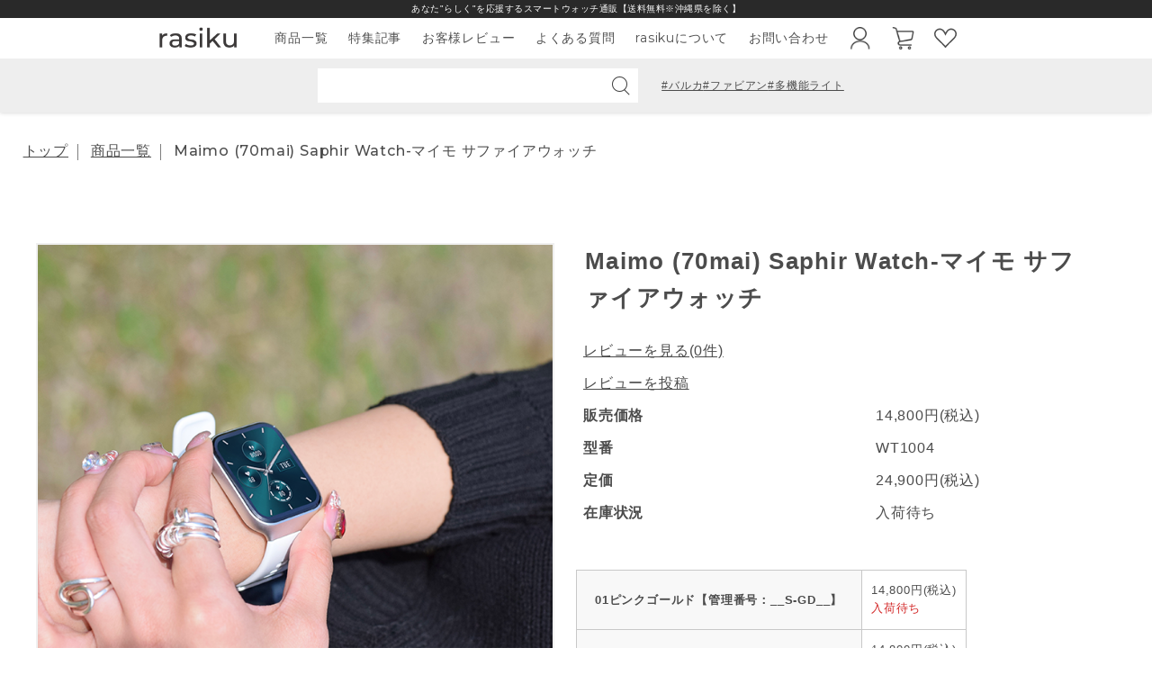

--- FILE ---
content_type: text/html; charset=EUC-JP
request_url: https://rasiku.net/?pid=172517187
body_size: 22817
content:
<!DOCTYPE html PUBLIC "-//W3C//DTD XHTML 1.0 Transitional//EN" "http://www.w3.org/TR/xhtml1/DTD/xhtml1-transitional.dtd">
<html xmlns:og="http://ogp.me/ns#" xmlns:fb="http://www.facebook.com/2008/fbml" xmlns:mixi="http://mixi-platform.com/ns#" xmlns="http://www.w3.org/1999/xhtml" xml:lang="ja" lang="ja" dir="ltr">
<head>
<meta http-equiv="content-type" content="text/html; charset=euc-jp" />
<meta http-equiv="X-UA-Compatible" content="IE=edge,chrome=1" />
<title>Maimo Saphir Watch【送料無料】日本唯一の正規販売店｜スマートウォッチ通販 - rasiku（ラシク）オンラインストア</title>
<meta name="Keywords" content="rasiku,ラシク,スマートウォッチ,Smartwatch,Maimo Saphir Watch,70mai saphir watch,MaimoSaphirWatch,70maisaphirwatch,マイモ,Maimo,70mai,Xiaomi,シャオミ,シャオミー,サファイアウォッチ,サフィールウォッチ,Saphirwatch,Saphir watch,Maimo Watch R,Maimo watch,Maimo Watch Flow,Xiaomi MI Watch,MI Watch,MIwatch,日本,どこで買える,正規,正規品,代理店,販売店,送料無料,送料,アレクサ,Alexa,健康管理,ヘルスケア,常時点灯,アウトドア,耐久性,長持ち" />
<meta name="Description" content="某有名ガジェットYouTuberに神と評されたコスパ最強スマートウォッチ【Maimo (70mai) Saphir Watch-マイモサファイアウォッチ】がついに日本初上陸！4衛星から測定で高度なトラッキングを実現。サファイアガラス AMOLEDスクリーン 常時点灯 ヘルスケア エネルギー機能 ストレス測定 睡眠モニター Alexa搭載" />
<meta name="Author" content="" />
<meta name="Copyright" content="GMOペパボ" />
<meta http-equiv="content-style-type" content="text/css" />
<meta http-equiv="content-script-type" content="text/javascript" />
<link rel="stylesheet" href="https://rasiku.net/css/framework/colormekit.css" type="text/css" />
<link rel="stylesheet" href="https://rasiku.net/css/framework/colormekit-responsive.css" type="text/css" />
<link rel="stylesheet" href="https://img07.shop-pro.jp/PA01462/529/css/2/index.css?cmsp_timestamp=20251225122834" type="text/css" />
<link rel="stylesheet" href="https://img07.shop-pro.jp/PA01462/529/css/2/product.css?cmsp_timestamp=20251225122834" type="text/css" />
<script src="//statics.a8.net/a8sales/a8sales.js"></script>

<script src="//statics.a8.net/a8sales/a8crossDomain.js"></script>

<link rel="alternate" type="application/rss+xml" title="rss" href="https://rasiku.net/?mode=rss" />
<link rel="shortcut icon" href="https://img07.shop-pro.jp/PA01462/529/favicon.ico?cmsp_timestamp=20251029172510" />
<script type="text/javascript" src="//ajax.googleapis.com/ajax/libs/jquery/1.7.2/jquery.min.js" ></script>
<meta property="og:title" content="Maimo Saphir Watch【送料無料】日本唯一の正規販売店｜スマートウォッチ通販 - rasiku（ラシク）オンラインストア" />
<meta property="og:description" content="某有名ガジェットYouTuberに神と評されたコスパ最強スマートウォッチ【Maimo (70mai) Saphir Watch-マイモサファイアウォッチ】がついに日本初上陸！4衛星から測定で高度なトラッキングを実現。サファイアガラス AMOLEDスクリーン 常時点灯 ヘルスケア エネルギー機能 ストレス測定 睡眠モニター Alexa搭載" />
<meta property="og:url" content="https://rasiku.net?pid=172517187" />
<meta property="og:site_name" content="スマートウォッチ通販 rasiku（ラシク）公式" />
<meta property="og:image" content="https://img07.shop-pro.jp/PA01462/529/product/172517187.png?cmsp_timestamp=20230420160512"/>
<!-- Google Tag Manager -->
<script>(function(w,d,s,l,i){w[l]=w[l]||[];w[l].push({'gtm.start':
new Date().getTime(),event:'gtm.js'});var f=d.getElementsByTagName(s)[0],
j=d.createElement(s),dl=l!='dataLayer'?'&l='+l:'';j.async=true;j.src=
'https://www.googletagmanager.com/gtm.js?id='+i+dl;f.parentNode.insertBefore(j,f);
})(window,document,'script','dataLayer','GTM-PCQV7N2G');</script>
<!-- End Google Tag Manager -->

<meta name="viewport" content="width=device-width">
<meta name="facebook-domain-verification" content="sdaixx2rl3f7hg15z4lwdbbprd9uq7" />
<link rel="preconnect" href="https://fonts.googleapis.com">
<link rel="preconnect" href="https://fonts.gstatic.com" crossorigin>
<link href="https://fonts.googleapis.com/css2?family=Montserrat:wght@400;500;600&display=swap" rel="stylesheet">
<meta name="google-site-verification" content="fLcoA8QDIxIbAXN5ZluDZ40Ri35erMDIMh5CaCfcxk0" />
<script src="//statics.a8.net/a8sales/a8sales.js"></script>
<script src="//statics.a8.net/a8sales/a8crossDomain.js"></script>
<script src="//statics.a8.net/a8sales/a8shopForm.js"></script>


<!-- TikTok Pixel Code Start -->
<script>
!function (w, d, t) {
  w.TiktokAnalyticsObject=t;var ttq=w[t]=w[t]||[];ttq.methods=["page","track","identify","instances","debug","on","off","once","ready","alias","group","enableCookie","disableCookie","holdConsent","revokeConsent","grantConsent"],ttq.setAndDefer=function(t,e){t[e]=function(){t.push([e].concat(Array.prototype.slice.call(arguments,0)))}};for(var i=0;i<ttq.methods.length;i++)ttq.setAndDefer(ttq,ttq.methods[i]);ttq.instance=function(t){for(
var e=ttq._i[t]||[],n=0;n<ttq.methods.length;n++)ttq.setAndDefer(e,ttq.methods[n]);return e},ttq.load=function(e,n){var r="https://analytics.tiktok.com/i18n/pixel/events.js",o=n&&n.partner;ttq._i=ttq._i||{},ttq._i[e]=[],ttq._i[e]._u=r,ttq._t=ttq._t||{},ttq._t[e]=+new Date,ttq._o=ttq._o||{},ttq._o[e]=n||{};n=document.createElement("script")
;n.type="text/javascript",n.async=!0,n.src=r+"?sdkid="+e+"&lib="+t;e=document.getElementsByTagName("script")[0];e.parentNode.insertBefore(n,e)};


  ttq.load('CT8MD5JC77U3JRS1T160');
  ttq.page();
}(window, document, 'ttq');
</script>
<!-- TikTok Pixel Code End -->
<script>
  var Colorme = {"page":"product","shop":{"account_id":"PA01462529","title":"\u30b9\u30de\u30fc\u30c8\u30a6\u30a9\u30c3\u30c1\u901a\u8ca9 rasiku\uff08\u30e9\u30b7\u30af\uff09\u516c\u5f0f"},"basket":{"total_price":0,"items":[]},"customer":{"id":null},"inventory_control":"option","product":{"shop_uid":"PA01462529","id":172517187,"name":"Maimo (70mai) Saphir Watch-\u30de\u30a4\u30e2 \u30b5\u30d5\u30a1\u30a4\u30a2\u30a6\u30a9\u30c3\u30c1","model_number":"WT1004","stock_num":0,"sales_price":14800,"sales_price_including_tax":14800,"variants":[{"id":1,"option1_value":"01\u30d4\u30f3\u30af\u30b4\u30fc\u30eb\u30c9\u3010\u7ba1\u7406\u756a\u53f7\uff1a__S-GD__\u3011","option2_value":"","title":"01\u30d4\u30f3\u30af\u30b4\u30fc\u30eb\u30c9\u3010\u7ba1\u7406\u756a\u53f7\uff1a__S-GD__\u3011","model_number":"","stock_num":0,"option_price":14800,"option_price_including_tax":14800,"option_members_price":14800,"option_members_price_including_tax":14800},{"id":2,"option1_value":"02\u30d6\u30e9\u30c3\u30af\u3010\u7ba1\u7406\u756a\u53f7\uff1a__S-BK__\u3011","option2_value":"","title":"02\u30d6\u30e9\u30c3\u30af\u3010\u7ba1\u7406\u756a\u53f7\uff1a__S-BK__\u3011","model_number":"","stock_num":0,"option_price":14800,"option_price_including_tax":14800,"option_members_price":14800,"option_members_price_including_tax":14800},{"id":3,"option1_value":"03\u30db\u30ef\u30a4\u30c8\u3010\u7ba1\u7406\u756a\u53f7\uff1a__S-SV__\u3011","option2_value":"","title":"03\u30db\u30ef\u30a4\u30c8\u3010\u7ba1\u7406\u756a\u53f7\uff1a__S-SV__\u3011","model_number":"","stock_num":0,"option_price":14800,"option_price_including_tax":14800,"option_members_price":14800,"option_members_price_including_tax":14800}],"category":{"id_big":2699440,"id_small":0},"groups":[{"id":2781444},{"id":2602073},{"id":2784844},{"id":2784893},{"id":2784927},{"id":2602070},{"id":2784933},{"id":2784934},{"id":2857435},{"id":2822044},{"id":2782405},{"id":2781507},{"id":2781516},{"id":2781542},{"id":2781544},{"id":2781546},{"id":2781551}],"members_price":14800,"members_price_including_tax":14800}};

  (function() {
    function insertScriptTags() {
      var scriptTagDetails = [];
      var entry = document.getElementsByTagName('script')[0];

      scriptTagDetails.forEach(function(tagDetail) {
        var script = document.createElement('script');

        script.type = 'text/javascript';
        script.src = tagDetail.src;
        script.async = true;

        if( tagDetail.integrity ) {
          script.integrity = tagDetail.integrity;
          script.setAttribute('crossorigin', 'anonymous');
        }

        entry.parentNode.insertBefore(script, entry);
      })
    }

    window.addEventListener('load', insertScriptTags, false);
  })();
</script>

<script async src="https://www.googletagmanager.com/gtag/js?id=G-N4FB7RVVC7"></script>
<script>
  window.dataLayer = window.dataLayer || [];
  function gtag(){dataLayer.push(arguments);}
  gtag('js', new Date());
  
      gtag('config', 'G-N4FB7RVVC7', (function() {
      var config = {};
      if (Colorme && Colorme.customer && Colorme.customer.id != null) {
        config.user_id = Colorme.customer.id;
      }
      return config;
    })());
  
  </script><script type="text/javascript">
  document.addEventListener("DOMContentLoaded", function() {
    gtag("event", "view_item", {
      currency: "JPY",
      value: Colorme.product.sales_price_including_tax,
      items: [
        {
          item_id: Colorme.product.id,
          item_name: Colorme.product.name
        }
      ]
    });
  });
</script><script async src="https://zen.one/analytics.js"></script>
</head>
<body>
<meta name="colorme-acc-payload" content="?st=1&pt=10029&ut=172517187&at=PA01462529&v=20260121203852&re=&cn=95ded4b2a58fd439c5acbfc740c55c80" width="1" height="1" alt="" /><script>!function(){"use strict";Array.prototype.slice.call(document.getElementsByTagName("script")).filter((function(t){return t.src&&t.src.match(new RegExp("dist/acc-track.js$"))})).forEach((function(t){return document.body.removeChild(t)})),function t(c){var r=arguments.length>1&&void 0!==arguments[1]?arguments[1]:0;if(!(r>=c.length)){var e=document.createElement("script");e.onerror=function(){return t(c,r+1)},e.src="https://"+c[r]+"/dist/acc-track.js?rev=3",document.body.appendChild(e)}}(["acclog001.shop-pro.jp","acclog002.shop-pro.jp"])}();</script>
<noscript><iframe src="https://www.googletagmanager.com/ns.html?id=GTM-PCQV7N2G"
height="0" width="0" style="display:none;visibility:hidden"></iframe></noscript>


<!--<script src="https://img.shop-pro.jp/tmpl_js/73/jquery.tile.js"></script>
<script src="https://img.shop-pro.jp/tmpl_js/73/jquery.skOuterClick.js"></script>-->
 <div id="wrapper" class="index ec">
	
	     <header id="header" class="header ec_header fead-mv">
				 <div class="catchy">
        あなた"らしく"を応援するスマートウォッチ通販【送料無料※沖縄県を除く】
    </div>
            <div class="inn">
                <h1 class="h1"><a href="./">
						<img src="https://img07.shop-pro.jp/PA01462/529/etc/rasiku_logo.png?cmsp_timestamp=20210628093146" alt="スマートウォッチ通販 - rasiku オンラインストア">				
									</a></h1>
							<ul class="sp_cartlist" style="">
								<li class="sp_cartlist_mycart" style=""><a href="https://rasiku.net/?mode=myaccount">
<img src="https://img07.shop-pro.jp/PA01462/529/etc/icon02.png?cmsp_timestamp=20230417155722" alt="マイページ" class="">
</a></li>
<li class="sp_cartlist_mycart"><a href="https://rasiku.net/cart/proxy/basket?shop_id=PA01462529&amp;shop_domain=rasiku.net">
<img src="https://img07.shop-pro.jp/PA01462/529/etc/%A5%B7%A5%E7%A5%C3%A5%D4%A5%F3%A5%B0%A5%AB%A1%BC%A5%C8%A4%CE%CC%B5%CE%C1%A5%A2%A5%A4%A5%B3%A5%F310.png?cmsp_timestamp=20230417162135" alt="カート" class="">
</a></li>
<li class="sp_favorite_icon"><a href="https://rasiku.net/?mode=f6">
<svg xmlns="http://www.w3.org/2000/svg" width="20" height="20" fill="currentColor" class="bi bi-suit-heart" viewBox="0 0 16 16">
  <path d="m8 6.236-.894-1.789c-.222-.443-.607-1.08-1.152-1.595C5.418 2.345 4.776 2 4 2 2.324 2 1 3.326 1 4.92c0 1.211.554 2.066 1.868 3.37.337.334.721.695 1.146 1.093C5.122 10.423 6.5 11.717 8 13.447c1.5-1.73 2.878-3.024 3.986-4.064.425-.398.81-.76 1.146-1.093C14.446 6.986 15 6.131 15 4.92 15 3.326 13.676 2 12 2c-.777 0-1.418.345-1.954.852-.545.515-.93 1.152-1.152 1.595L8 6.236zm.392 8.292a.513.513 0 0 1-.784 0c-1.601-1.902-3.05-3.262-4.243-4.381C1.3 8.208 0 6.989 0 4.92 0 2.755 1.79 1 4 1c1.6 0 2.719 1.05 3.404 2.008.26.365.458.716.596.992a7.55 7.55 0 0 1 .596-.992C9.281 2.049 10.4 1 12 1c2.21 0 4 1.755 4 3.92 0 2.069-1.3 3.288-3.365 5.227-1.193 1.12-2.642 2.48-4.243 4.38z"></path>
</svg></a>
</li></ul>
							
                <div class="head">
                    <nav id="gnav" class="accordion">
                        <div class="toggle"><span class="n accordion-toggle"></span></div>
                        <div class="gnavinn">
                            <ul class="flexs m1200 glist">
                             <li class="dropdown"><a href="https://rasiku.net/?mode=srh" >商品一覧</a>
																<ul class="list02">
 <li><a href="https://rasiku.net/?mode=cate&amp;cbid=2699440&amp;csid=0">スマートウォッチ</a></li>
  <li><a href="https://rasiku.net/?mode=cate&cbid=2763699&csid=0">替えベルト</a></li>  
  <li><a href="https://rasiku.net/?mode=cate&csid=0&cbid=2827457">充電器</a></li>  
	<li><a href="https://rasiku.net/?mode=cate&csid=0&cbid=2827456">保護フィルム</a></li>
	<li><a href="https://rasiku.net/?mode=cate&cbid=2921272&csid=0">インテリア雑貨</a></li>
 </ul></li>
														
<li class="dropdown pc_none_drop"><span class="navi-toggle-menu">シリーズから選ぶ</span>
<ul class="list02" style="display:none;">
<li><a href="https://rasiku.net/?mode=grp&gid=2656532">Barca（バルカ）</a></li>
	<li><a href="https://rasiku.net/?mode=grp&amp;gid=2656534">REFINE（リファイン）</a></li>
	<li><a href="https://rasiku.net/?mode=grp&amp;gid=2656535">Fabian（ファビアン）</a></li>
	<li><a href="https://rasiku.net/?mode=grp&amp;gid=2656536">COMBAT（コンバット）</a></li>
	<li><a href="https://rasiku.net/?mode=grp&gid=2674409">HANNIBAL（ハンニバル）</a></li>
	<li><a href="https://rasiku.net/?mode=grp&gid=2762467">Labio（ラビオ）</a></li>
  <li><a href="https://rasiku.net/?mode=grp&gid=2762468">Gaius（ガイウス）</a></li>
	<li><a href="https://rasiku.net/?mode=grp&gid=2753860">WellBe Ring（ウェルビーリング）</a></li>
	<li class="maimo_link"><a href="https://maimo-japan.com/" target="_blank">Maimo Saphir Watch（マイモ サファイアウォッチ）<img src="https://img07.shop-pro.jp/PA01462/529/etc/%B3%B0%C9%F4%A5%EA%A5%F3%A5%AF%A4%D8%A4%CE%A5%A2%A5%A4%A5%B3%A5%F3.png?cmsp_timestamp=20230125154446" alt="外部リンクアイコン"></a></li>
	<li><a href="https://rasiku.net/?mode=grp&gid=2932545">Magnus（マグナス）</a></li>
	<li><a href="https://rasiku.net/?mode=grp&gid=2932555">EALSWITH（アースウィズ）</a></li>
 </ul></li>
															
<li class="dropdown pc_none_drop">	<span class="navi-toggle-menu">機能から選ぶ</span>
    <ul class="list02" style="display:none;">
        <li><a href="https://rasiku.net/?mode=grp&gid=2659430">オリジナル文字盤</a></li>
        <li><a href="https://rasiku.net/?mode=grp&gid=2781444">ベルト取り外し可</a></li>
        <li><a href="https://rasiku.net/?mode=grp&gid=2656540">通話</a></li>
        <li><a href="https://rasiku.net/?mode=grp&gid=2602073">着信・SNS通知 </a></li>
        <li><a href="https://rasiku.net/?mode=grp&gid=2602075">歩数計</a></li>
        <li><a href="https://rasiku.net/?mode=grp&gid=2784844">心拍数</a></li>
        <li><a href="https://rasiku.net/?mode=grp&gid=2784852">血中酸素</a></li>
        <li><a href="https://rasiku.net/?mode=grp&gid=2784893">睡眠モニター</a></li>
        <li><a href="https://rasiku.net/?mode=grp&gid=2656539">生理日予測</a></li>
        <li><a href="https://rasiku.net/?mode=grp&gid=2784927">天気予報</a></li>
        <li><a href="https://rasiku.net/?mode=grp&gid=2602070">音楽操作</a></li>
        <li><a href="https://rasiku.net/?mode=grp&gid=2784879">カメラ</a></li>
        <li><a href="https://rasiku.net/?mode=grp&gid=2784871">遠隔シャッター</a></li>
        <li><a href="https://rasiku.net/?mode=grp&gid=2784933">目覚まし</a></li>
        <li><a href="https://rasiku.net/?mode=grp&gid=2784934">常時表示</a></li>
        <li><a href="https://rasiku.net/?mode=grp&gid=2784939">ネット接続</a></li>
        <li><a href="https://rasiku.net/?mode=grp&gid=2857435">GPS</a></li>
	</ul></li>
	<li class="dropdown pc_none_drop">	<span class="navi-toggle-menu">価格から選ぶ</span>
    <ul class="list02" style="display:none;">
        <li><a href="https://rasiku.net/?mode=grp&gid=2778236">～10,000円</a></li>
        <li><a href="https://rasiku.net/?mode=grp&gid=2782396">10,001円～20,000円</a></li>
        <li><a href="https://rasiku.net/?mode=grp&gid=2782405">20,001円～</a></li>
    </ul></li>
<li class="dropdown pc_none_drop">	<span class="navi-toggle-menu">画面の形から選ぶ</span>
    <ul class="list02" style="display:none;">
        <li><a href="https://rasiku.net/?mode=grp&gid=2781501">ラウンド型</a></li>
        <li><a href="https://rasiku.net/?mode=grp&gid=2781507">スクエア型</a></li>
    </ul></li>
<li class="dropdown pc_none_drop">	<span class="navi-toggle-menu">ベルトから選ぶ</span>
    <ul class="list02" style="display:none;">
        <li><a href="https://rasiku.net/?mode=grp&gid=2781516">シリコンベルト</a></li>
        <li><a href="https://rasiku.net/?mode=grp&gid=2781529">メタルベルト</a></li>
        <li><a href="https://rasiku.net/?mode=grp&gid=2781530">レザーベルト</a></li>
    </ul></li>
<li class="dropdown pc_none_drop">	<span class="navi-toggle-menu">色から選ぶ</span>
    <ul class="list02" style="display:none;">
        <li><a href="https://rasiku.net/?mode=grp&gid=2781542">ブラック</a></li>
        <li><a href="https://rasiku.net/?mode=grp&gid=2781544">ホワイト</a></li>
        <li><a href="https://rasiku.net/?mode=grp&gid=2781546">グレー・シルバー</a></li>
        <li><a href="https://rasiku.net/?mode=grp&gid=2781563">ゴールド・ベージュ</a></li>
        <li><a href="https://rasiku.net/?mode=grp&gid=2781551">ピンク</a></li>
        <li><a href="https://rasiku.net/?mode=grp&gid=2781559">ブルー・ネイビー</a></li>
        <li><a href="https://rasiku.net/?mode=grp&gid=2781564">ブラウン</a></li>
        <li><a href="https://rasiku.net/?mode=grp&gid=2781565">レッド</a></li>
    </ul></li>														
															
															<li class="dropdown m_on-navi"><a href="https://rasiku.net/#featurearea">特集記事</a>
                        <ul class="list02">
        <li><a href="https://rasiku.net/?tid=2&mode=f15">育児をサポートする便利機能7選</a></li> 
        <li><a href="https://rasiku.net/?tid=2&mode=f7">自分だけの推しウォッチを作ろう</a></li>  
			</ul></li>
																								
															 <li><a href="https://rasiku.net/?mode=f2">お客様レビュー</a></li>
															<li class="pc_none"><a href="https://rasiku.net/?mode=f4#guidearea">ショッピングガイド</a></li>
                                <li><a href="https://rasiku.net/?mode=f4">よくある質問</a></li>
															 <li><a href="https://rasiku.net/?mode=f3">rasikuについて</a></li>
                                <li><a href="https://wins.shop-pro.jp/customer/inquiries/new">お問い合わせ</a></li>
                                <li class="cart tabsize-none"><a href="https://rasiku.net/?mode=myaccount">
<img src="https://img07.shop-pro.jp/PA01462/529/etc/icon02.png?cmsp_timestamp=20230417155722" alt="会員登録"	class="pc_icon">
<img src="https://img07.shop-pro.jp/PA01462/529/etc/icon02_white.png?cmsp_timestamp=20210609183436" alt="会員登録" class="tab_icon">
</a></li>
<li class="cart tabsize-none"><a href="https://rasiku.net/cart/proxy/basket?shop_id=PA01462529&shop_domain=rasiku.net">
<img src="https://img07.shop-pro.jp/PA01462/529/etc/%A5%AB%A1%BC%A5%C8.png?cmsp_timestamp=20210609104053" alt="カート" class="pc_icon">
<img src="https://img07.shop-pro.jp/PA01462/529/etc/%C7%F2%A5%AB%A1%BC%A5%C8.png?cmsp_timestamp=20210609184400" alt="カート" class="tab_icon">
</a></li>
<li class="cart tabsize-none"><a href="https://rasiku.net/?mode=f6">
<svg xmlns="http://www.w3.org/2000/svg" width="25" height="25" fill="currentColor" class="bi bi-suit-heart" viewBox="0 0 16 16">
  <path d="m8 6.236-.894-1.789c-.222-.443-.607-1.08-1.152-1.595C5.418 2.345 4.776 2 4 2 2.324 2 1 3.326 1 4.92c0 1.211.554 2.066 1.868 3.37.337.334.721.695 1.146 1.093C5.122 10.423 6.5 11.717 8 13.447c1.5-1.73 2.878-3.024 3.986-4.064.425-.398.81-.76 1.146-1.093C14.446 6.986 15 6.131 15 4.92 15 3.326 13.676 2 12 2c-.777 0-1.418.345-1.954.852-.545.515-.93 1.152-1.152 1.595L8 6.236zm.392 8.292a.513.513 0 0 1-.784 0c-1.601-1.902-3.05-3.262-4.243-4.381C1.3 8.208 0 6.989 0 4.92 0 2.755 1.79 1 4 1c1.6 0 2.719 1.05 3.404 2.008.26.365.458.716.596.992a7.55 7.55 0 0 1 .596-.992C9.281 2.049 10.4 1 12 1c2.21 0 4 1.755 4 3.92 0 2.069-1.3 3.288-3.365 5.227-1.193 1.12-2.642 2.48-4.243 4.38z"/>
</svg></a>
</li>

<li>
															<ul class="spnavi-in_sns-list" style="">
                    <li class="" style="">
                        <a href="https://www.instagram.com/rasiku__ec/" target="_blank" style="">
                            <img src="https://img07.shop-pro.jp/PA01462/529/etc/img002.png?cmsp_timestamp=20210123141106" alt="instagram">
                        </a>
                    </li>
                    <li class="" style="">
                        <a href="https://www.tiktok.com/@emden0618?lang=ja-JP" target="_blank" style="">
                          <img src="https://img07.shop-pro.jp/PA01462/529/etc/%A5%C0%A5%A6%A5%F3%A5%ED%A1%BC%A5%C9-%282%29.png?cmsp_timestamp=20211122162251" alt="tiktok">
                        </a>
                    </li>
			<li class="" style="">
                        <a href="https://lin.ee/tkqJWQ5" target="_blank" style="">
                          <img src="https://img07.shop-pro.jp/PA01462/529/etc/LINE_APP_iOS.png?cmsp_timestamp=20220425124220" alt="rasiku公式LINEアカウント">
                        </a>
                    </li>
			<li class="" style="">
                        <a href="https://www.youtube.com/channel/UC_IaUGZvdco-bmC2_j03afA" target="_blank" style="">
                          <img src="https://img07.shop-pro.jp/PA01462/529/etc/icon-youtube_white.png?cmsp_timestamp=20230214143928" alt="rasiku公式YouTubeアカウント">
                        </a>
                    </li>	
                </ul>
															</li>
									
                            </ul>
                        </div>
                    </nav>
                </div>
            </div>
				 <!--<div class="side-line">
        <a href="https://line.me/R/ti/p/@783ivuxw" target="_blank">
            最新情報は公式LINEでも配信中            
        </a>
    </div>-->
				 
    
    <div id="header-search" class="pc_flex">
        <form action="https://rasiku.net/" method="GET" class="mar_b_50">
            <input type="hidden" name="mode" value="srh" />
            <!-- <select name="cid" class="mar_b_10">
              <option value="">カテゴリーを選択</option>
                              <option value="2699440,0">スマートウォッチ</option>
                              <option value="2763699,0">替えベルト</option>
                              <option value="2827457,0">充電器</option>
                              <option value="2827456,0">保護フィルム</option>
                              <option value="2921272,0">インテリア雑貨</option>
                          </select> -->
            <input type="text" name="keyword" />
            <button class="btn btn-xs"><i class="icon-lg-b icon-search va-35"></i></button>
        </form>
        <div class="search-keyword">
            <a href="https://rasiku.net/?mode=grp&gid=2656532">#バルカ</a>
            <a href="https://rasiku.net/?mode=grp&gid=2656535">#ファビアン</a>
            <a href="https://rasiku.net/?mode=cate&cbid=2921272&csid=0">#多機能ライト</a>
        </div>

    </div>
    

        </header>
	
	  <main id="main" class="ec_home">
    
    <div id="header-search" class="sp_flex">
        <form action="https://rasiku.net/" method="GET" class="mar_b_50">
            <input type="hidden" name="mode" value="srh" />
            <!-- <select name="cid" class="mar_b_10">
              <option value="">カテゴリーを選択</option>
                              <option value="2699440,0">スマートウォッチ</option>
                              <option value="2763699,0">替えベルト</option>
                              <option value="2827457,0">充電器</option>
                              <option value="2827456,0">保護フィルム</option>
                              <option value="2921272,0">インテリア雑貨</option>
                          </select> -->
            <input type="text" name="keyword" />
            <button class="btn btn-xs"><i class="icon-lg-b icon-search va-35"></i></button>
        </form>
        <div class="search-keyword">
            <a href="https://rasiku.net/?mode=grp&gid=2656532">#バルカ</a>
            <a href="https://rasiku.net/?mode=grp&gid=2656535">#ファビアン</a>
            <a href="https://rasiku.net/?mode=cate&cbid=2921272&csid=0">#多機能ライト</a>
        </div>

    </div>
    
			    <div id="contents" class="col col-lg-9 col-sm-12 mar_b_50">
      	
<link rel="stylesheet" type="text/css" href="https://cdnjs.cloudflare.com/ajax/libs/slick-carousel/1.9.0/slick.css"/>
<link rel="stylesheet" href="https://cdnjs.cloudflare.com/ajax/libs/slick-carousel/1.9.0/slick-theme.css">
<!--<section class="underSlide fead-mv">
                <div class="pic ofiImg t26">
									<img src="https://img07.shop-pro.jp/PA01462/529/etc/item_gallary01.jpg?cmsp_timestamp=20210601181254" alt="Maimo (70mai) Saphir Watch-マイモ サファイアウォッチ">
								</div>
                <div class="underSlidetextBox">
                    <h2 class="mainvilual-tit Montserrat fead-mv">
                        ITEM DETAIL
                    </h2>
                </div>
</section>-->
<section class="pankuzu fead-mv">
                <div class="inner">
                    <ul class="pankuzu-list">
                        <li class="item">
                            <a href="./">トップ</a>
                        </li>
                        <li class="item">
                             <a href="https://rasiku.net/?mode=srh">商品一覧</a>
                        </li>
											<li class="item">
                            Maimo (70mai) Saphir Watch-マイモ サファイアウォッチ
                        </li>
                    </ul>
                </div>
</section>    
<section class="echome02">
                <div class="inner fead-mv">
<div id="product">
  
  <!--<div class="small-12 large-12 columns">
    <ul class="topicpath-nav inline txt_12">
      <li><a href="./">ホーム</a></li>
              <li>&nbsp;&gt;&nbsp;<a href="?mode=cate&cbid=2699440&csid=0">スマートウォッチ</a></li>
                </ul>
          <ul class="topicpath-nav inline txt_12">
        <li><a href="./">ホーム</a></li>
                  <li>&nbsp;&gt;&nbsp;<a href="https://rasiku.net/?mode=grp&gid=2524609">機能から選ぶ</a></li>
                  <li>&nbsp;&gt;&nbsp;<a href="https://rasiku.net/?mode=grp&gid=2781444">ベルトが取り外せる商品一覧</a></li>
              </ul>
          <ul class="topicpath-nav inline txt_12">
        <li><a href="./">ホーム</a></li>
                  <li>&nbsp;&gt;&nbsp;<a href="https://rasiku.net/?mode=grp&gid=2524609">機能から選ぶ</a></li>
                  <li>&nbsp;&gt;&nbsp;<a href="https://rasiku.net/?mode=grp&gid=2602073">着信・SNS通知つき商品一覧</a></li>
              </ul>
          <ul class="topicpath-nav inline txt_12">
        <li><a href="./">ホーム</a></li>
                  <li>&nbsp;&gt;&nbsp;<a href="https://rasiku.net/?mode=grp&gid=2524609">機能から選ぶ</a></li>
                  <li>&nbsp;&gt;&nbsp;<a href="https://rasiku.net/?mode=grp&gid=2784844">心拍数が測定できる商品一覧</a></li>
              </ul>
          <ul class="topicpath-nav inline txt_12">
        <li><a href="./">ホーム</a></li>
                  <li>&nbsp;&gt;&nbsp;<a href="https://rasiku.net/?mode=grp&gid=2524609">機能から選ぶ</a></li>
                  <li>&nbsp;&gt;&nbsp;<a href="https://rasiku.net/?mode=grp&gid=2784893">睡眠モニタリング機能つき商品一覧</a></li>
              </ul>
          <ul class="topicpath-nav inline txt_12">
        <li><a href="./">ホーム</a></li>
                  <li>&nbsp;&gt;&nbsp;<a href="https://rasiku.net/?mode=grp&gid=2524609">機能から選ぶ</a></li>
                  <li>&nbsp;&gt;&nbsp;<a href="https://rasiku.net/?mode=grp&gid=2784927">天気予報つき商品一覧</a></li>
              </ul>
          <ul class="topicpath-nav inline txt_12">
        <li><a href="./">ホーム</a></li>
                  <li>&nbsp;&gt;&nbsp;<a href="https://rasiku.net/?mode=grp&gid=2524609">機能から選ぶ</a></li>
                  <li>&nbsp;&gt;&nbsp;<a href="https://rasiku.net/?mode=grp&gid=2602070">音楽アプリの操作ができる商品一覧</a></li>
              </ul>
          <ul class="topicpath-nav inline txt_12">
        <li><a href="./">ホーム</a></li>
                  <li>&nbsp;&gt;&nbsp;<a href="https://rasiku.net/?mode=grp&gid=2524609">機能から選ぶ</a></li>
                  <li>&nbsp;&gt;&nbsp;<a href="https://rasiku.net/?mode=grp&gid=2784933">目覚ましつき商品一覧</a></li>
              </ul>
          <ul class="topicpath-nav inline txt_12">
        <li><a href="./">ホーム</a></li>
                  <li>&nbsp;&gt;&nbsp;<a href="https://rasiku.net/?mode=grp&gid=2524609">機能から選ぶ</a></li>
                  <li>&nbsp;&gt;&nbsp;<a href="https://rasiku.net/?mode=grp&gid=2784934">常時表示できる商品一覧</a></li>
              </ul>
          <ul class="topicpath-nav inline txt_12">
        <li><a href="./">ホーム</a></li>
                  <li>&nbsp;&gt;&nbsp;<a href="https://rasiku.net/?mode=grp&gid=2524609">機能から選ぶ</a></li>
                  <li>&nbsp;&gt;&nbsp;<a href="https://rasiku.net/?mode=grp&gid=2857435">GPSが搭載された商品一覧</a></li>
              </ul>
          <ul class="topicpath-nav inline txt_12">
        <li><a href="./">ホーム</a></li>
                  <li>&nbsp;&gt;&nbsp;<a href="https://rasiku.net/?mode=grp&gid=2656531">シリーズから選ぶ</a></li>
                  <li>&nbsp;&gt;&nbsp;<a href="https://rasiku.net/?mode=grp&gid=2822044">Maimo Saphir Watch（マイモ サファイアウォッチ）</a></li>
              </ul>
          <ul class="topicpath-nav inline txt_12">
        <li><a href="./">ホーム</a></li>
                  <li>&nbsp;&gt;&nbsp;<a href="https://rasiku.net/?mode=grp&gid=2778235">価格から選ぶ</a></li>
                  <li>&nbsp;&gt;&nbsp;<a href="https://rasiku.net/?mode=grp&gid=2782405">価格帯：20,000円&#12316;の商品一覧</a></li>
              </ul>
          <ul class="topicpath-nav inline txt_12">
        <li><a href="./">ホーム</a></li>
                  <li>&nbsp;&gt;&nbsp;<a href="https://rasiku.net/?mode=grp&gid=2781499">画面の形から選ぶ</a></li>
                  <li>&nbsp;&gt;&nbsp;<a href="https://rasiku.net/?mode=grp&gid=2781507">画面の形：スクエア型の商品一覧</a></li>
              </ul>
          <ul class="topicpath-nav inline txt_12">
        <li><a href="./">ホーム</a></li>
                  <li>&nbsp;&gt;&nbsp;<a href="https://rasiku.net/?mode=grp&gid=2781513">ベルトから選ぶ</a></li>
                  <li>&nbsp;&gt;&nbsp;<a href="https://rasiku.net/?mode=grp&gid=2781516">シリコンベルトの商品一覧</a></li>
              </ul>
          <ul class="topicpath-nav inline txt_12">
        <li><a href="./">ホーム</a></li>
                  <li>&nbsp;&gt;&nbsp;<a href="https://rasiku.net/?mode=grp&gid=2781539">色から選ぶ</a></li>
                  <li>&nbsp;&gt;&nbsp;<a href="https://rasiku.net/?mode=grp&gid=2781542">色から選ぶ：ブラック</a></li>
              </ul>
          <ul class="topicpath-nav inline txt_12">
        <li><a href="./">ホーム</a></li>
                  <li>&nbsp;&gt;&nbsp;<a href="https://rasiku.net/?mode=grp&gid=2781539">色から選ぶ</a></li>
                  <li>&nbsp;&gt;&nbsp;<a href="https://rasiku.net/?mode=grp&gid=2781544">色から選ぶ：ホワイト</a></li>
              </ul>
          <ul class="topicpath-nav inline txt_12">
        <li><a href="./">ホーム</a></li>
                  <li>&nbsp;&gt;&nbsp;<a href="https://rasiku.net/?mode=grp&gid=2781539">色から選ぶ</a></li>
                  <li>&nbsp;&gt;&nbsp;<a href="https://rasiku.net/?mode=grp&gid=2781546">色から選ぶ：グレー・シルバー</a></li>
              </ul>
          <ul class="topicpath-nav inline txt_12">
        <li><a href="./">ホーム</a></li>
                  <li>&nbsp;&gt;&nbsp;<a href="https://rasiku.net/?mode=grp&gid=2781539">色から選ぶ</a></li>
                  <li>&nbsp;&gt;&nbsp;<a href="https://rasiku.net/?mode=grp&gid=2781551">色から選ぶ：ピンク</a></li>
              </ul>
      </div>-->
  
      <form name="product_form" method="post" action="https://rasiku.net/cart/proxy/basket/items/add">
<div class="flexb">
	<div class="w48">
      
		   <div class="product__image">
				  
        <div class="productdtl_image-main">
                            <img src="https://img07.shop-pro.jp/PA01462/529/product/172517187.png?cmsp_timestamp=20230420160512" class="image_main" alt="" id="mainPhoto"/>
          </div>
               
                         
          <div class="productdtl_image-sub">
           <ul class="productdtl_subimage-list flex">
                            <li class="productdtl_subimage-item">
                      <img src="https://img07.shop-pro.jp/PA01462/529/product/172517187.png?cmsp_timestamp=20230420160512" class="image_thumbimg sidePhoto" />
                     </li>
                                                               <li class="productdtl_subimage-item">
                                <img src="https://img07.shop-pro.jp/PA01462/529/product/172517187_o1.png?cmsp_timestamp=20230420160512" class="image_thumbimg sidePhoto" />
                            </li>
                                                                               <li class="productdtl_subimage-item">
                                <img src="https://img07.shop-pro.jp/PA01462/529/product/172517187_o2.png?cmsp_timestamp=20230420160512" class="image_thumbimg sidePhoto" />
                            </li>
                                                                               <li class="productdtl_subimage-item">
                                <img src="https://img07.shop-pro.jp/PA01462/529/product/172517187_o3.png?cmsp_timestamp=20230420160512" class="image_thumbimg sidePhoto" />
                            </li>
                                                                               <li class="productdtl_subimage-item">
                                <img src="https://img07.shop-pro.jp/PA01462/529/product/172517187_o4.png?cmsp_timestamp=20230420160512" class="image_thumbimg sidePhoto" />
                            </li>
                                                                               <li class="productdtl_subimage-item">
                                <img src="https://img07.shop-pro.jp/PA01462/529/product/172517187_o5.jpg?cmsp_timestamp=20230420160512" class="image_thumbimg sidePhoto" />
                            </li>
                                                                               <li class="productdtl_subimage-item">
                                <img src="https://img07.shop-pro.jp/PA01462/529/product/172517187_o6.jpg?cmsp_timestamp=20230420160512" class="image_thumbimg sidePhoto" />
                            </li>
                                                                               <li class="productdtl_subimage-item">
                                <img src="https://img07.shop-pro.jp/PA01462/529/product/172517187_o7.jpg?cmsp_timestamp=20230420160512" class="image_thumbimg sidePhoto" />
                            </li>
                                                                               <li class="productdtl_subimage-item">
                                <img src="https://img07.shop-pro.jp/PA01462/529/product/172517187_o8.jpg?cmsp_timestamp=20230405130344" class="image_thumbimg sidePhoto" />
                            </li>
                                                                               <li class="productdtl_subimage-item">
                                <img src="https://img07.shop-pro.jp/PA01462/529/product/172517187_o9.jpg?cmsp_timestamp=20230405130344" class="image_thumbimg sidePhoto" />
                            </li>
                                                                               <li class="productdtl_subimage-item">
                                <img src="https://img07.shop-pro.jp/PA01462/529/product/172517187_o10.jpg?cmsp_timestamp=20230405130344" class="image_thumbimg sidePhoto" />
                            </li>
                                                                               <li class="productdtl_subimage-item">
                                <img src="https://img07.shop-pro.jp/PA01462/529/product/172517187_o11.jpg?cmsp_timestamp=20230405130344" class="image_thumbimg sidePhoto" />
                            </li>
                                                                                                                                                                                                                                                                                                                                                                                                                                                                                                                                                                                                                                                                                                                                                                                                                                                                                                                                                                                                                                                                                                                                                                                                                                                                                                                                                                                                                                                            
        </ul>
    </div>
  
</div>
 
	</div>
	      <div class="row w48">
          <h2 class="pad_l_10 mar_b_20 txt_fwn bor_b_1 productdtl">Maimo (70mai) Saphir Watch-マイモ サファイアウォッチ</h2>
        
        <div class=" mar_b_10">
          <table class="table table-bordered">
                          <tr><td><a href="https://rasiku.net/customer/products/172517187/reviews">レビューを見る(0件)</a></td></tr>
              <tr><td><a href="https://rasiku.net/customer/products/172517187/reviews/new">レビューを投稿</a></td></tr>
                                    <tr>
              <th>
                販売価格              </th>
              <td>
                
                14,800円(税込)
                
                              </td>
            </tr>
                          <tr>
                <th>型番</th>
                <td>WT1004</td>
              </tr>
                                      <tr>
                <th>定価</th>
                <td>24,900円(税込)</td>
              </tr>
                                      <tr>
                <th>在庫状況</th>
                <td>入荷待ち</td>
              </tr>
                      </table>
        </div>
        		
			　
				
<div class="yoyakuhannbai_area_Fabian" style="display:none">
    <p style="background-color: #ffffff; border: 1px solid gray; border-radius: 8px; padding: 15px; margin-bottom: 10px; text-align: center;">
        ※この商品は【 <span style="color:#e74c3c; font-weight:bold; font-size:17px;">予約販売</span> 】です<br>
        7月中旬より順次発送となりますので、<br>ご注文の際はご留意ください。
    </p>
</div>
				
		
			  
              <div class="prduct-option row">
                      <div id="prd-opt-table" class="">
              <table id="option_tbl"><tr class="stock_head"></tr><tr><th class="cell_1">01ピンクゴールド【管理番号：__S-GD__】</th><td class="cell_2"><span class="table_price">14,800円(税込)</span><br /><span class="stock_zero">入荷待ち</span></td></tr><tr><th class="cell_1">02ブラック【管理番号：__S-BK__】</th><td class="cell_2"><span class="table_price">14,800円(税込)</span><br /><span class="stock_zero">入荷待ち</span></td></tr><tr><th class="cell_1">03ホワイト【管理番号：__S-SV__】</th><td class="cell_2"><span class="table_price">14,800円(税込)</span><br /><span class="stock_zero">入荷待ち</span></td></tr></table>
            </div>
            <div id="prd-opt-select">
                              <div class="col col-lg-10 col-sm-12 mar_b_20">
                  <div>カラー</div>
                  <select name="option1">
                    <option label="01ピンクゴールド【管理番号：__S-GD__】" value="81465937,0">01ピンクゴールド【管理番号：__S-GD__】</option>
<option label="02ブラック【管理番号：__S-BK__】" value="81465937,1">02ブラック【管理番号：__S-BK__】</option>
<option label="03ホワイト【管理番号：__S-SV__】" value="81465937,2">03ホワイト【管理番号：__S-SV__】</option>

                  </select>
                </div>
                          </div>
                  </div>
            
      
      <div class="product-order mar_b_20">
        <div>
					 <p class="stock_error hide mar_b_20"></p>
                      <div class="mar_t_20 mar_b_20">
                              <button class="btn01 btn-lg btn-block" type="button" disabled="disabled">SOLD OUT</button>
                          </div>
                  </div>
      </div>
      
			 
					<div class="product__fav-item mar_b_20">
  <button type="button" class="favorite-button"  data-favorite-button-selector="DOMSelector" data-product-id="172517187" data-added-class="fav-items">
		<svg xmlns="http://www.w3.org/2000/svg" width="16" height="16" fill="currentColor" class="bi bi-suit-heart-fill" viewBox="0 0 16 16">
  <path d="M4 1c2.21 0 4 1.755 4 3.92C8 2.755 9.79 1 12 1s4 1.755 4 3.92c0 3.263-3.234 4.414-7.608 9.608a.513.513 0 0 1-.784 0C3.234 9.334 0 8.183 0 4.92 0 2.755 1.79 1 4 1z"/>
</svg>
    お気に入りに追加
  </button>
</div>	
			 		
      
        <div class="mar_b_30">
          <ul class="mar_b_20">
            <!--              <li><a href="https://rasiku.net/customer/products/172517187/reviews">レビューを見る(0件)</a></li>
              <li><a href="https://rasiku.net/customer/products/172517187/reviews/new">レビューを投稿</a></li>
            -->
                          <li><a href="javascript:gf_OpenNewWindow('?mode=opt&pid=172517187','option','width=600:height=500');">オプションの値段詳細</a></li>
                        <li><a href="https://rasiku.net/?mode=sk#info">特定商取引法に基づく表記（返品等）</a></li>
            
            <li><a href="https://wins.shop-pro.jp/customer/products/172517187/inquiries/new">この商品について問い合わせる</a></li>
            <li><a href="https://rasiku.net/?mode=cate&cbid=2699440&csid=0">他の商品を見てみる</a></li>
          </ul>
          <ul class="unstyled">
            <li>
              <div class="line-it-button" data-lang="ja" data-type="share-a" data-ver="3"
                         data-color="default" data-size="small" data-count="false" style="display: none;"></div>
                       <script src="https://www.line-website.com/social-plugins/js/thirdparty/loader.min.js" async="async" defer="defer"></script>
              
              <a href="https://twitter.com/share" class="twitter-share-button" data-url="https://rasiku.net/?pid=172517187" data-text="" data-lang="ja" >ツイート</a>
<script charset="utf-8">!function(d,s,id){var js,fjs=d.getElementsByTagName(s)[0],p=/^http:/.test(d.location)?'http':'https';if(!d.getElementById(id)){js=d.createElement(s);js.id=id;js.src=p+'://platform.twitter.com/widgets.js';fjs.parentNode.insertBefore(js,fjs);}}(document, 'script', 'twitter-wjs');</script>
            </li>
            <li>
                            
            </li>
          </ul>
        </div>
        
      </div>
			</div>
		<div class="product-text">
        
        <div class="product-order-exp clearfix col-lg-12 mar_t_50 mar_b_50">
            <div class="top" id="wrapper"><div class="maimosaphir-shopping-body"><div class="maimo_japan_bnr"><a href="https://maimo-japan.com/" style="text-decoration:none;" target="_blank"><span class="">Maimo Saphir Watch<br>専用ブランドサイトはこちら</span></a></div><h3 class="maimosaphir-big-ttl">この商品について</h3><!--box1--><dl class="maimosaphir-cont cont1"><dt class="shopping-cont-ttl is-parent">概要</dt><dd class="shopping-cont-body" style="display: block"><p>「強度・デザイン・機能すべてにおいて特別な一台を。」</p><br><div class="pic mb_30"><img src="https://img07.shop-pro.jp/PA01462/529/etc/maimo_saphirshoppingimg01.jpg?cmsp_timestamp=20230122155029" alt="Maimo 70mai Saphir Watch-マイモ サファイアウォッチイメージ画像"></div><dl class="shopping-cont1dl"><dt class="shopping-cont1dl-ttl">高解像度の美しい画面が長持ち！</dt><dd class="shopping-cont1dl-text">1.78インチのAMOLEDスクリーンは解像度が368x448、画素密度が326PPI、最大輝度が500nitsと、圧倒的な高画質。<br><br>傷の付きにくいサファイアガラスに指紋コーティングを施し、「何年先も美しい画面」を追求。劣化を気にせず使えるので、アウトドア派にもおすすめです。<br><br>※サファイアガラスの硬さは「硬度9※」で、高級時計などに多く使用されるガラスの一種。物体の硬さを表す「硬度」は1～10段階あり、硬度10にダイヤモンドがあります。</dd></dl><dl class="shopping-cont1dl"><dt class="shopping-cont1dl-ttl">高級感あるデザイン × 満足度の高い使い心地</dt><dd class="shopping-cont1dl-text">落ち着いた輝きのあるアルミニウム合金ケースと、しっとりとした質感の手触り良いベルト。手に取ると高品質であることがよく分かります。<br><br>反応速度もサクサク、スイスイ、ノーストレス◎<br>ヌルヌルというよりはキビキビとした動作感で、操作時の満足度も高いです。</dd></dl><dl class="shopping-cont1dl mb_40"><dt class="shopping-cont1dl-ttl">精度の高い充実機能</dt><dd class="shopping-cont1dl-text">ワークアウトモードは全17種類。<br><br>ヘルスケア機能には心拍数計測・睡眠モニターや人気のストレスチェック、あなたの身体的エネルギーの残量がひと目で分かる「エネルギー機能」も搭載。<br><br>7つの先進センサーと4衛星からの測定で、高度なトラッキングを実現します。<br><br>通常使用で10日間のロングバッテリー。常時点灯も可能です。</dd></dl></dd></dl><!--box1--><!--box2--><dl class="maimosaphir-cont cont2"><dt class="shopping-cont-ttl">商品仕様</dt><dd class="shopping-cont-body"><h4 class="shopping-cont-minittl">セット内容</h4><ul class="shopping-cont1-list mb_30 pl_10"><li class="item"> 本体</li><li class="item">充電器</li><li class="item">取り扱い説明書（日本語対応あり）</li></ul><h4 class="shopping-cont-minittl">カラーバリエーション</h4><ul class="shopping-cont1-list mb_30 pl_10"><li class="item"> ピンクゴールド（ベルト：ピンクゴールド、本体ケース：ピンクゴールド）</li><li class="item">ブラック（ベルト：ブラック、本体ケース：ブラック）</li><li class="item">ホワイト（ベルト：ホワイト、本体ケース：シルバー）</li></ul><h4 class="shopping-cont-minittl">製品スペック</h4><ul class="shopping-cont1-list mb_40 pl_10"><li class="item">重さ（ベルト除く）：32.2g</li><li class="item">サイズ：50.1×37.3×9.8mm</li><li class="item">防水機能：5気圧防水</li><li class="item">画面：1.78"AMOLEDディスプレイ、解像度368×488、326PPIタッチスクリーンサファイアガラス（硬度9）、 防指紋コーティング</li><li class="item">ベルト素材：フッ素ゴム</li><li class="item">センサー：3軸加速度センサー、ジャイロスコープ、地磁気センサー、心拍センサー、光学センサー、PPG心拍センサー、静電容量センサー</li><li class="item">位置情報：GPS、グロナス、ガリレオ、BDS</li><li class="item">接続：BT 5.0 BLE</li><li class="item">電池容量：320mAH</li><li class="item">充電器：磁石式/2-pin POGO pin</li><li class="item">充電時間：約2時間</li><li class="item">電池耐久：通常使用 約10日、時計のみ 約20日、GPS使用 22時間</li><li class="item">対応機器：Android 4.4、iOS 10.0　以上</li><li class="item">アプリ：Maimo Fit</li></ul></dd></dl><!--box2--><!--box3--><dl class="maimosaphir-cont cont3"><dt class="shopping-cont-ttl">主な機能</dt><dd class="shopping-cont-body"><h4 class="shopping-cont-minittl">ヘルスケア・フィットネス</h4><ul class="shopping-cont1-list mb_30 pl_10"><li class="item">歩数計</li><li class="item">心拍数計測</li><li class="item">エネルギー機能</li><li class="item">睡眠モニター</li><li class="item">ストレスチェック</li><li class="item">呼吸トレーニング</li><li class="item">ワークアウトモード（17種類）</li></ul><h4 class="shopping-cont-minittl">通知機能</h4><ul class="shopping-cont1-list mb_30 pl_10"><li class="item">着信通知</li><li class="item">各種SNS通知</li><li class="item">SMS・メール通知</li></ul><h4 class="shopping-cont-minittl">その他</h4><ul class="shopping-cont1-list mb_40 pl_10"><li class="item">5気圧防水</li><li class="item">気圧計</li><li class="item">海抜計</li><li class="item">amazon alexa 搭載</li><li class="item">音楽操作</li><li class="item">天気予報</li><li class="item">文字盤30種類以上</li><li class="item">コンパス</li><li class="item">ストップウォッチ</li><li class="item">タイマー</li><li class="item">アラーム</li><li class="item">スマホを探す</li><li class="item">懐中電灯</li></ul></dd></dl><!--box3--><!--box4--><dl class="maimosaphir-cont cont4"><dt class="shopping-cont-ttl">安心の理由</dt><dd class="shopping-cont-body"><div class="cont3-box"><div class="cont3-pic"><div class="pic"><img src="https://img07.shop-pro.jp/PA01462/529/etc/maimo_saphirshoppingimg02.jpg?cmsp_timestamp=20230122155108" alt="maimo（マイモ）とは"></div></div><div class="cont3-textbox"><h4 class="cont3-ttl">Maimo（マイモ）とは</h4><div class="cont3-text">Maimoは、人気の高いスマートウォッチ「Mi Watch」シリーズなどを手がけるXiaomiエコシステム企業「70mai」の独自ブランドです。</div></div></div><div class="cont3-box"><div class="cont3-pic"><div class="pic"><img src="https://img07.shop-pro.jp/PA01462/529/etc/maimo_saphirshoppingimg03.jpg?cmsp_timestamp=20230122155138" alt="「正規輸入代理店」のため製品や保障面も安心"></div></div><div class="cont3-textbox"><h4 class="cont3-ttl">「正規輸入代理店」のため製品や保障面も安心</h4><div class="cont3-text">当店はMaimoチームと連携しており、直接の販売許可を得ている日本唯一のEC（通信販売）サイトです。<br><br>そのため、安心してお買い物いただけるのはもちろん、商品の保証についても責任を持って対応させていただきます。</div></div></div><div class="cont3-box"><div class="cont3-pic"><div class="pic"><img src="https://img07.shop-pro.jp/PA01462/529/etc/maimo_saphirshoppingimg04.jpg?cmsp_timestamp=20230122155154" alt="技適マーク認定取得済み製品です"></div></div><div class="cont3-textbox"><h4 class="cont3-ttl">技適マーク認定取得済み製品です</h4><div class="cont3-text">技適マークとは、電波法が定める技術基準を満たした無線機器に付けられるマークのことです。<br><br>Maimo Saphir Watch（マイモ サファイアウォッチ）は、技適マーク認定取得済みの商品です。</div></div></div></dd></dl><!--box4--><!--box5--><dl class="maimosaphir-cont cont5"><dt class="shopping-cont-ttl">注意事項</dt><dd class="shopping-cont-body"><ul class="shopping-cont1-list mb_40 pl_10"><li class="item">本製品は医療用のデバイスではないので、医療用途にはご遠慮ください。</li><li class="item">商品のお色はできるだけ商品に近づけるよう表現しておりますが、お使いのモニター環境や撮影時の光の反射により、実際の色と多少異なる場合がございますのでご了承ください。</li><li class="item">水泳、シュノーケリング、雨天時には使用できますが、ダイビング、スキューバダイビング、その他マリンスポーツ、お風呂とシャワー時には適していません。</li></ul></dd></dl><!--box5--></div></div><br />
<br />
<br />
<br />
<style>@media only screen and (max-width:1024px){.pic{width:100%}}.sp_on{display:none}@media only screen and (max-width:599px){.sp_on{display:block}}.sp_no{display:block}@media only screen and (max-width:599px){.sp_no{display:none}}#wrapper{position:relative;background:#fff}.tac{text-align:center}.maimosaphir-big-ttl{padding-bottom:13px;font-size:22px}.maimosaphir-shopping-body{margin:30px auto 0;display:block;width:96%;max-width:850px}.maimosaphir-cont{border-top:1px solid #d3d3d3;padding:0 3px}.shopping-cont-ttl{padding:18px 30px 18px 5px;font-weight:700;font-size:17px;cursor:pointer;position:relative}.shopping-cont-ttl:before{position:absolute;content:'―';top:20px;font-size:17px;right:20px;color:#b2b2b2;font-weight:400;-webkit-transform:rotate(90deg);transform:rotate(90deg);-webkit-transform-origin:48% 48%;transform-origin:48% 48%}.shopping-cont-ttl:after{position:absolute;content:'―';top:20px;font-size:17px;right:20px;color:#b2b2b2;font-weight:400}.shopping-cont-ttl.is-parent:before{content:'―';font-weight:400;-webkit-transform:rotate(0);transform:rotate(0)}.shopping-cont-body{padding-top:10px;display:none}.pl_10{padding-left:10px}.mb_40{margin-bottom:40px}.mb_30{margin-bottom:30px}.mb_20{margin-bottom:20px}.shopping-cont-minittl{font-weight:700;margin-bottom:12px;font-size:15px}.shopping-cont1dl{margin-bottom:25px}.shopping-cont1dl-ttl{font-weight:700;border-left:solid 4px #b9b9b9;padding-left:10px;text-decoration:none;margin-bottom:10px}.shopping-cont1-list li{position:relative;padding-left:1rem;display:block}.shopping-cont1-list li:before{content:"・";position:absolute;top:0;left:0}.shopping-cont-minittl.ttl-mb-big{margin-bottom:20px}.shopping-cont1dl-text{padding-left:6px}.shopping-cont2-list{display:-moz-flex;display:-ms-flex;display:-o-flex;display:-webkit-box;display:-ms-flexbox;display:flex}.shopping-cont2-ttl{position:relative;padding-left:1rem;display:block}.shopping-cont2-ttl:before{content:"・";position:absolute;top:0;left:0}.shopping-cont2-ttl:after{content:"："}.cont3-box{display:-moz-flex;display:-ms-flex;display:-o-flex;display:-webkit-box;display:-ms-flexbox;display:flex;-ms-flex-wrap:wrap;-o-flex-wrap:wrap;flex-wrap:wrap;-webkit-box-pack:justify;-ms-flex-pack:justify;justify-content:space-between;margin-bottom:40px}.cont3-pic{width:30%}.cont3-pic .pic{border:1px solid #dfdfdf}.cont3-textbox{width:65%}.cont3-ttl{font-weight:700;margin-bottom:10px}.maimo_japan_bnr{max-width:590px;width:90%;margin:50px auto 60px;border-radius:10px;overflow:hidden}.maimo_japan_bnr a{display:block;padding:15px 0;background:-webkit-gradient(linear,left top,right top,from(rgb(75 160 172)),to(#2bcbe2));background:linear-gradient(90deg,rgb(75 160 172),#2bcbe2);cursor:pointer;text-align:center}.maimo_japan_bnr a span{color:#fff;font-size:18px;line-height:136%}.maimo_japan_bnr a span:after{content:"";background:url(https://img07.shop-pro.jp/PA01462/529/etc/%B3%B0%C9%F4%A5%EA%A5%F3%A5%AF%A4%D8%A4%CE%A5%A2%A5%A4%A5%B3%A5%F3.png?cmsp_timestamp=20230125154446) center center no-repeat;background-size:100%;display:inline-block;width:15px;height:15px;margin-left:5px}@media only screen and (max-width:1024px){.maimo_japan_bnr a span{font-size:16px}}@media only screen and (max-width:599px){#wrapper{padding-top:0}.mini_search-tit{margin-bottom:16px;font-size:14px}.maimo_japan_bnr a{padding:12px 0}.maimo_japan_bnr a span{font-size:14px}.maimo_japan_bnr a span:after{width:12px;height:12px}.maimosaphir-big-ttl{font-size:18px;padding-bottom:7px}.shopping-cont-ttl{padding:10px 20px 10px 5px;font-size:14px}.shopping-cont-ttl:after{top:10px;font-size:14px;right:8px}.shopping-cont-ttl:before{top:9px;font-size:14px;right:8px}.shopping-cont-ttl.is-parent:before{top:10px;font-size:14px;right:8px}.shopping-cont-body{padding-top:2px}.mb_30{margin-bottom:18px}.mb_40{margin-bottom:20px}.pl_10{padding-left:0}.shopping-cont-minittl{font-size:14px}.shopping-cont1-list li{padding-left:.8rem;font-size:13px}.cont3-box{margin-bottom:20px}.shopping-cont1dl-text,cont3-text{font-size:13px}}</style><script>$(function(){$(".shopping-cont-ttl").on("click",function(){$(this).next().slideToggle(),$(this).toggleClass("is-parent"),$(this).next().toggleClass("is-active")})})</script><br />
<style>.yoyakuhannbai_area4{display:block !important;}</style>
                </div>
        
    </div>

    <section class="echome04">
      
      <div class="btn01 m0a fead-mv">
        <a href="https://rasiku.net/customer/products/172517187/reviews">レビューをもっと見る</a>
      </div>
    </section>

      
              <div class="together-block">
          <h2 class="pad_l_10 mar_b_20 txt_28 txt_fwn bor_b_1">あなたにおすすめの商品</h2>
          <ul class="prd-lst row unstyled">
                          <li class="col col-lg-4 col-sm-12 txt_c pad_20">
                <a href="?pid=164768702">
                                      <img src="https://img07.shop-pro.jp/PA01462/529/product/164768702_th.png?cmsp_timestamp=20230308105821" alt="HANNIBAL-ハンニバル" class="show mar_auto mar_b_10" />
                                  </a>
                <a href="?pid=164768702">HANNIBAL-ハンニバル</a>
								<p>29,800円(税込)</p>
              </li>
                      </ul>
        </div>
            
      <input type="hidden" name="user_hash" value="23669ce7c5663d4a626a3dc91192567a"><input type="hidden" name="members_hash" value="23669ce7c5663d4a626a3dc91192567a"><input type="hidden" name="shop_id" value="PA01462529"><input type="hidden" name="product_id" value="172517187"><input type="hidden" name="members_id" value=""><input type="hidden" name="back_url" value="https://rasiku.net/?pid=172517187"><input type="hidden" name="reference_token" value="a371d4178d5b41bbac801a534efaa7d2"><input type="hidden" name="shop_domain" value="rasiku.net">
    </form>
  </div>
	  <div class="hide">
    <div class="prd-opt-select">
              <div class="col col-lg-6 col-sm-12 mar_b_20">
          <div>カラー</div>
          <select name="option1">
            <option label="01ピンクゴールド【管理番号：__S-GD__】" value="81465937,0">01ピンクゴールド【管理番号：__S-GD__】</option>
<option label="02ブラック【管理番号：__S-BK__】" value="81465937,1">02ブラック【管理番号：__S-BK__】</option>
<option label="03ホワイト【管理番号：__S-SV__】" value="81465937,2">03ホワイト【管理番号：__S-SV__】</option>

          </select>
        </div>
          </div>
    <div class="prd-opt-table">
      <table id="option_tbl"><tr class="stock_head"></tr><tr><th class="cell_1">01ピンクゴールド【管理番号：__S-GD__】</th><td class="cell_2"><span class="table_price">14,800円(税込)</span><br /><span class="stock_zero">入荷待ち</span></td></tr><tr><th class="cell_1">02ブラック【管理番号：__S-BK__】</th><td class="cell_2"><span class="table_price">14,800円(税込)</span><br /><span class="stock_zero">入荷待ち</span></td></tr><tr><th class="cell_1">03ホワイト【管理番号：__S-SV__】</th><td class="cell_2"><span class="table_price">14,800円(税込)</span><br /><span class="stock_zero">入荷待ち</span></td></tr></table>
    </div>
  </div>
	</div>
</section>
<!--<section class="echome04">		
</section>-->


<section class="echome05">
    <div id="guidearea" class="inner">
        <h2 class="guide_title">SHOPPING GUIDE</h2>
        <ul class="guide-list flex">
            <li>
                <h3 class="ttl">
                    店舗情報
                </h3>
                <div class="text">
                    当オンラインストア、またはrasiku Amazon店（一部商品のみ販売）からご注文いただけます。
                </div>
            </li>
			<li>
                <h3 class="ttl">
                    お支払い方法
                </h3>
                <div class="text">
                    ・クレジットカード決済（VISA/MASTER/DINERS/JCB/AMEX）<br>
<br>
                    ・コンビニ決済（ファミリーマート/ローソン/ミニストップ/セイコーマート）<br>
10日間以内にお支払いください。<br>
<br>
                    ・銀行振込<br>
10日間以内にお支払いください。振込手数料がかかることがあります。
                </div>
            </li>
            <li>
                <h3 class="ttl">
                    配送・お届けについて
                </h3>
                <div class="text">
                    送料は沖縄県のみ300円、それ以外は無料です。<br>
					クロネコヤマト便または佐川急便でのお届けになります。<br><br>
                    午前9:30までに入金確認できたものにつき、当日発送いたします。※予約販売商品を除く<br>
					<br>
					土日祝日は定休日のため、翌営業日の出荷となります。
                </div>
            </li>
            <li>
                <h3 class="ttl">
                    不良品の交換について
                </h3>
                <div class="text">
                    不良・欠陥があると思われる場合は、商品到着後、保証期間内に速やかにご連絡ください。<br><br>
                    お客様都合による返品・交換は受け付けておりません。
                </div>
            </li>

        </ul>
    </div>
</section>

<style>

.guide_title {
    font-family: 'Montserrat', "ヒラギノ角ゴ ProN W3", "Hiragino Kaku Gothic Pro", Hiragino Kaku Gothic ProN, "メイリオ", Meiryo, 'ＭＳ Ｐゴシック', sans-serif;
    font-size: 30px;
    font-weight: 500;
    text-align: center;
    line-height: 100%;
    margin-bottom: 20px;
}
.echome05 {
background: #f8f8f8;
}
.echome05 .inner {
padding-top: 50px;
padding-bottom: 50px;
}
.guide-list li {
width: 31%;
margin: 0 1% 20px;
padding: 30px;
border-bottom: solid 1px #ccc;
}
.guide-list .ttl {
font-size: 14px;
margin-bottom: 8px;
}
.guide-list .text {
font-size: 14px;
color: #868686;
}

@media only screen and (max-width: 599px) {
.guide_title {
font-size: 24px;
}
.guide-list li{
width:95%;
margin-left:auto;
margin-right:auto;
padding: 19px 8px;
margin-bottom:0;
}
.echome01_slider .slick-slide > div{
margin: 0 2px;
}
.guide-list li:nth-of-type(2), .guide-list li:nth-of-type(3) {
border-top: none;
}
.movie-textcont01 p{
   font-size:13px;
   padding: 0px 0 10px;
}
}
</style>
  
<section class="watch-history"> 	  
</section>
  
<script type="text/javascript" src="https://code.jquery.com/jquery-1.11.0.min.js"></script>
<script>
$(function () {
    $('.sidePhoto').mouseover(function () {
        var selectedSrc = $(this).attr('src').replace(/^(.+)_thumb(\.gif|\.jpg|\.png+)$/, "$1" + "$2");
        $('#mainPhoto').stop().fadeOut(100,
            function () {
                $('#mainPhoto').attr('src', selectedSrc);
                $('#mainPhoto').stop().fadeIn(100);
            }
        );
    });
});
</script>
<!--<script type="text/javascript">
ga('require', 'linker');
ga('linker:autoLink', ['shop-pro.jp'], false, true);</script>-->
<style>.yoyakuhannbai_area4{display:block !important;}</style>

</div>
</main>
	
        <footer id="footer" class="footer fead-mv">
            <div class="foot-list">
                <ul class="flexs top">
                     <li><a href="https://rasiku.net/?mode=srh">商品一覧</a></li>
								<li><a href="https://rasiku.net/?mode=f2">お客様レビュー</a></li>
									<li><a href="https://rasiku.net/?mode=f4">よくある質問</a></li>
									<li><a href="https://rasiku.net/?mode=f3">rasikuについて</a></li>
									 <li><a href="https://wins.shop-pro.jp/customer/inquiries/new">お問い合わせ</a></li>
									<li><a href="https://rasiku.net/?tid=2&tmpl_type=4&ph=b3c3f35ad2a91161c684cc02c2583f39&mode=sk">特定商取引法</a></li>
															 
                   
                   <!-- <li class="cart"><a href="https://rasiku.net/?mode=myaccount">

<img src="https://img07.shop-pro.jp/PA01462/529/etc/icon02_white.png?cmsp_timestamp=20210609174108" alt="マイページ"></a></li>
                    <li class="cart"><a href="https://rasiku.net/cart/proxy/basket?shop_id=PA01462529&shop_domain=rasiku.net">

<img src="https://img07.shop-pro.jp/PA01462/529/etc/%C7%F2%A5%AB%A1%BC%A5%C8.png?cmsp_timestamp=20210609174147" alt="カート"></a></li>-->
                </ul>
                <ul class="sns-list">
                    <li class="item">
                        <a href="https://www.instagram.com/rasiku__ec/" target="_blank">
                            <img src="https://img07.shop-pro.jp/PA01462/529/etc/img002.png?cmsp_timestamp=20210123141106" alt="instagram">
                        </a>
                    </li>
                    <li class="item">
                        <a href="https://www.tiktok.com/@emden0618?lang=ja-JP" target="_blank">
                          <img src="https://img07.shop-pro.jp/PA01462/529/etc/%A5%C0%A5%A6%A5%F3%A5%ED%A1%BC%A5%C9-%282%29.png?cmsp_timestamp=20211122162251" alt="tiktok">
                        </a>
                    </li>
			<li class="item">
                        <a href="https://lin.ee/tkqJWQ5" target="_blank">
                          <img src="https://img07.shop-pro.jp/PA01462/529/etc/LINE_APP_iOS.png?cmsp_timestamp=20220425124220" alt="rasiku公式LINEアカウント">
                        </a>
                    </li>
			<li class="item">
                        <a href="https://www.youtube.com/channel/UC_IaUGZvdco-bmC2_j03afA" target="_blank">
                          <img src="https://img07.shop-pro.jp/PA01462/529/etc/icon-youtube_white.png?cmsp_timestamp=20230214143928" alt="rasiku公式YouTubeアカウント">
                        </a>
                    </li>		
                </ul>
            </div>
            <div class="foot">
                <div class="copy fs14"><small> COPYRIGHT &#169;2021 Emden.Co.,Ltd.</small></div>
            </div>
					<!--<p id="totop"><a href="#wrapper"><span class="arrow">
<img src="https://img07.shop-pro.jp/PA01462/529/etc/arrow.png?cmsp_timestamp=20210609105617" alt="ページトップへ戻る"></span>TOP</a></p>-->
					
        </footer>

</div>
<!--<div id="wrapper" class="container mar_auto pad_t_20">
  <div id="header" class="mar_b_30">-->
    
      <!--   <ul class="inline pull-right col-sm-12 hidden-phone txt_r">
      <li>
        <a href="https://rasiku.net/?mode=myaccount" class="txt_c_333"><i class="icon-b icon-user va-10 mar_r_5"></i>ここにアカウントがはいりますマイアカウント</a>
      </li>
                                    <li>
              <a href="https://rasiku.net/customer/signup/new" class="txt_c_333"><i class="icon-b icon-adduser va-10 mar_r_5"></i>あああ会員登録</a>
            </li>
                    <li>
            <a href="https://rasiku.net/?mode=login&shop_back_url=https%3A%2F%2Frasiku.net%2F" class="txt_c_333"><i class="icon-b icon-login va-10 mar_r_5"></i>ログイン</a>
          </li>
                  </ul> -->
    
    
     <!--  -->
    
      <!--  <div class="txt_24"><a href="./">スマートウォッチ通販 rasiku（ラシク）公式</a></div>
        <ul class="inline mar_t_30 bor_t_1 bor_b_1">
      <li class="pad_v_10 mar_r_20"><a href="./" class="txt_c_333"><i class="icon-lg-b icon-home va-30 mar_r_5"></i>あああホーム</a></li>
      <li class="pad_v_10 mar_r_20"><a href="https://rasiku.net/?mode=sk" class="txt_c_333"><i class="icon-lg-b icon-help va-30 mar_r_5"></i>支払・配送について</a></li>
            <li class="pad_v_10 mar_r_20"><a href="https://wins.shop-pro.jp/customer/inquiries/new" class="txt_c_333"><i class="icon-lg-b icon-mail va-30 mar_r_5"></i>お問い合わせ</a></li>
      <li class="pad_v_10 mar_r_20"><a href="https://rasiku.net/cart/proxy/basket?shop_id=PA01462529&shop_domain=rasiku.net" class="txt_c_333"><i class="icon-lg-b icon-cart va-30 mar_r_5"></i>カートを見る</a></li>
    </ul>
  </div>
  <div class="row">
    <div id="side" class="col col-lg-3 col-sm-12 mar_t_20 mar_b_50">-->
      
     <!--  -->
      
      
         <!--<form action="https://rasiku.net/" method="GET" class="mar_b_50">
        <input type="hidden" name="mode" value="srh" />
        <select name="cid" class="mar_b_10">
          <option value="">カテゴリーを選択</option>
                      <option value="2699440,0">スマートウォッチ</option>
                      <option value="2763699,0">替えベルト</option>
                      <option value="2827457,0">充電器</option>
                      <option value="2827456,0">保護フィルム</option>
                      <option value="2921272,0">インテリア雑貨</option>
                  </select>
        <input type="text" name="keyword" />
        <button class="btn btn-xs"><i class="icon-lg-b icon-search va-35"></i><span class="visible-phone mar_l_5 pad_r_5 txt_14">SEARCH</span></button>
      </form>-->
      
      
   <!--                       <div>
            <h3 class="pad_l_10">カテゴリーから探す</h3>
            <ul class="unstyled bor_b_1 mar_b_50">
                      <li class="pad_10 bor_t_1">
                <a href="https://rasiku.net/?mode=cate&cbid=2699440&csid=0" class="show txt_c_333">
                                    スマートウォッチ
                </a>
              </li>
                                    <li class="pad_10 bor_t_1">
                <a href="https://rasiku.net/?mode=cate&cbid=2763699&csid=0" class="show txt_c_333">
                                    替えベルト
                </a>
              </li>
                                    <li class="pad_10 bor_t_1">
                <a href="https://rasiku.net/?mode=cate&cbid=2827457&csid=0" class="show txt_c_333">
                                    充電器
                </a>
              </li>
                                    <li class="pad_10 bor_t_1">
                <a href="https://rasiku.net/?mode=cate&cbid=2827456&csid=0" class="show txt_c_333">
                                    保護フィルム
                </a>
              </li>
                                    <li class="pad_10 bor_t_1">
                <a href="https://rasiku.net/?mode=cate&cbid=2921272&csid=0" class="show txt_c_333">
                                    インテリア雑貨
                </a>
              </li>
                    </ul>
          </div>
              -->
      
      
      <!--                    <div>
            <h3 class="pad_l_10">グループから探す</h3>
            <ul class="unstyled bor_b_1 mar_b_50">
                    <li class="pad_10 bor_t_1">
              <a href="https://rasiku.net/?mode=grp&gid=2524609" class="show txt_c_333">
                                機能から選ぶ
              </a>
            </li>
                                  <li class="pad_10 bor_t_1">
              <a href="https://rasiku.net/?mode=grp&gid=2656531" class="show txt_c_333">
                                シリーズから選ぶ
              </a>
            </li>
                                  <li class="pad_10 bor_t_1">
              <a href="https://rasiku.net/?mode=grp&gid=2778235" class="show txt_c_333">
                                価格から選ぶ
              </a>
            </li>
                                  <li class="pad_10 bor_t_1">
              <a href="https://rasiku.net/?mode=grp&gid=2781499" class="show txt_c_333">
                                画面の形から選ぶ
              </a>
            </li>
                                  <li class="pad_10 bor_t_1">
              <a href="https://rasiku.net/?mode=grp&gid=2781513" class="show txt_c_333">
                                ベルトから選ぶ
              </a>
            </li>
                                  <li class="pad_10 bor_t_1">
              <a href="https://rasiku.net/?mode=grp&gid=2781539" class="show txt_c_333">
                                色から選ぶ
              </a>
            </li>
                                  <li class="pad_10 bor_t_1">
              <a href="https://rasiku.net/?mode=grp&gid=2993378" class="show txt_c_333">
                                クーポン対象
              </a>
            </li>
                    </ul>
          </div>
              -->
      
     <!-- <div>
        <h3 class="pad_l_10">コンテンツ</h3>
        <ul class="unstyled bor_b_1 mar_b_50">-->
          
        <!--                             <li class="pad_10 bor_t_1"><a href="https://rasiku.net/?mode=f1" class="show txt_c_333">シリーズ一覧</a></li>
                          <li class="pad_10 bor_t_1"><a href="https://rasiku.net/?mode=f4" class="show txt_c_333">よくある質問</a></li>
                          <li class="pad_10 bor_t_1"><a href="https://rasiku.net/?mode=f7" class="show txt_c_333">自分だけのオリジナル「推しウォッチ」を作ろう！</a></li>
                          <li class="pad_10 bor_t_1"><a href="https://rasiku.net/?mode=f10" class="show txt_c_333">Barca</a></li>
                          <li class="pad_10 bor_t_1"><a href="https://rasiku.net/?mode=f11" class="show txt_c_333">【年末年始 休業期間について】</a></li>
                          <li class="pad_10 bor_t_1"><a href="https://rasiku.net/?mode=f12" class="show txt_c_333">REFINE</a></li>
                          <li class="pad_10 bor_t_1"><a href="https://rasiku.net/?mode=f14" class="show txt_c_333">初期設定などよくある質問に動画で回答</a></li>
                          <li class="pad_10 bor_t_1"><a href="https://rasiku.net/?mode=f15" class="show txt_c_333">子育てをサポートするスマートウォッチ便利機能7選</a></li>
                          <li class="pad_10 bor_t_1"><a href="https://rasiku.net/?mode=f18" class="show txt_c_333">Fabian</a></li>
                          <li class="pad_10 bor_t_1"><a href="https://rasiku.net/?mode=f19" class="show txt_c_333">COMBAT</a></li>
                          <li class="pad_10 bor_t_1"><a href="https://rasiku.net/?mode=f20" class="show txt_c_333">血圧測定 機能削除についてのお知らせ</a></li>
                          <li class="pad_10 bor_t_1"><a href="https://rasiku.net/?mode=f25" class="show txt_c_333">HANNIBAL（ハンニバル）</a></li>
                          <li class="pad_10 bor_t_1"><a href="https://rasiku.net/?mode=f27" class="show txt_c_333">レビューの投稿方法</a></li>
                          <li class="pad_10 bor_t_1"><a href="https://rasiku.net/?mode=f32" class="show txt_c_333">商品再入荷のお知らせ</a></li>
                      -->
       
          <!--            <li class="pad_10 bor_t_1"><a href="https://rasiku.net/?mode=sk#payment" class="show txt_c_333">お支払い方法について</a></li>
          <li class="pad_10 bor_t_1"><a href="https://rasiku.net/?mode=sk" class="show txt_c_333">配送方法・送料について</a></li>
                    <li class="pad_10 bor_t_1 hidden-phone"><a href="https://rasiku.net/?mode=rss" class="txt_c_333">RSS</a>&nbsp;/&nbsp;<a href="https://rasiku.net/?mode=atom" class="txt_c_333">ATOM</a></li> -->
          
          <!--  <li class="pad_10 bor_t_1 visible-phone"><a href="https://rasiku.net/?mode=myaccount" class="txt_c_333">マイアカウント</a></li>
                                                    <li class="pad_10 bor_t_1 visible-phone"><a href="https://rasiku.net/customer/signup/new" class="txt_c_333">会員登録</a></li>
                            <li class="pad_10 bor_t_1 visible-phone"><a href="https://rasiku.net/?mode=login&shop_back_url=https%3A%2F%2Frasiku.net%2F" class="txt_c_333">ログイン</a></li>
                      -->
          
         <!--</ul>
      </div>
                </div>-->
		 
   <!--   -->
      
    <!--  </div>
  <div id="footer" class="pad_v_30 bor_t_1 txt_c">
    <ul class="inline">
      <li><a href="./" class="txt_c_333">ホーム</a></li>
      <li><a href="https://rasiku.net/?mode=sk" class="txt_c_333">支払・配送について</a></li>
      <li><a href="https://rasiku.net/?mode=sk#info" class="txt_c_333">特定商取引法に基づく表記</a></li>
      <li><a href="https://rasiku.net/?mode=privacy" class="txt_c_333">プライバシーポリシー</a></li>
      <li><a href="https://wins.shop-pro.jp/customer/inquiries/new" class="txt_c_333">お問い合わせ</a></li>
    </ul>
    <p><address><a href='https://shop-pro.jp' target='_blank'>カラーミーショップ</a> Copyright (C) 2005-2026 <a href='https://pepabo.com/' target='_blank'>GMOペパボ株式会社</a> All Rights Reserved.</address></p>
  </div> -->
<!--<script>
  $(function () {
    // viewport
    var viewport = document.createElement('meta');
    viewport.setAttribute('name', 'viewport');
    viewport.setAttribute('content', 'width=device-width, initial-scale=1.0, maximum-scale=1.0');
    document.getElementsByTagName('head')[0].appendChild(viewport);

    function window_size_switch_func() {
      if($(window).width() >= 768) {
        // product option switch -> table
        $('#prd-opt-table').html($('.prd-opt-table').html());
        $('#prd-opt-table table').addClass('table table-bordered');
        $('#prd-opt-select').empty();
      } else {
        // product option switch -> select
        $('#prd-opt-table').empty();
        if($('#prd-opt-select > *').size() == 0) {
          $('#prd-opt-select').append($('.prd-opt-select').html());
        }
      }
    }
    window_size_switch_func();
    $(window).load(function () {
      $('.history-unit').tile();
    });
    $(window).resize(function () {
      window_size_switch_func();
      $('.history-unit').tile();
    });
  });
</script>-->
<script>
/*ハンバーガー*/
$(function () {
    $('#gnav > div.toggle').click(function () {
        $("#gnav").toggleClass('action');
        $("body").toggleClass('overlay');
    });
});
/*$(function () {
    $('#gnav a[href*="#"]').click(function () {
        $("#gnav").removeClass('action');
        $("body").removeClass('overlay');
    });
});ここにコメントアウト

	//TOPへ戻る
	$(function () {
    var topBtn = $('#totop');
    topBtn.hide();
    $(window).scroll(function () {
        if ($(this).scrollTop() > 100) {
            topBtn.fadeIn();
        } else {
            topBtn.fadeOut();
        }
    });
    topBtn.click(function () {
        $('body,  html').animate({
            scrollTop: 0
        }, 500);
        return false;
    });
});*/
	/*ナビハンバーガー*/
	  $(function() {
                    $(".navi-toggle-menu").on("click", function() {
                        $(this).next().slideToggle(300);
                        $(this).toggleClass("is-parent");
                        $(this).next().toggleClass("is-active");
                    });
                });
	/*アンカーリンクボタン*/
$(function () {
  $(".uk-dotnav a").attr("href", "");
  var urlHash = location.hash;
  if (urlHash) {
    $('body,html').css('opacity', '0');
    setTimeout(function () {
      scrollToAnker(urlHash);
    }, 200);
  }

  $('a[href*="#"]').on('click', function () {
    var href = $(this).attr("href");
    if (href.indexOf("#") === 0) { 
      var hash = href == "#" || href == "" ? 'html' : href;
      scrollToAnker(hash);
      return false;
    } else if (href.indexOf("/") == 0 && href.indexOf("#") !== 1) { 
      var hrefsplit = href.split("#");
      var hash = "#" + hrefsplit[1];
      scrollToAnker(hash);
      return false;
    } else { 
      var hrefsplit = href.split("/");
      var hash = hrefsplit[1];
      scrollToAnker(hash);
      return false;
    }
  });

  function scrollToAnker(hash) {
    var target = $(hash);
    if (!(target.length)) {
      $('body,html').css('opacity', '1');
      scrollToAnker(hash);
    } else if (target.length) {
      var position = target.offset().top;
      var w = window.innerWidth;
      var gnav = $('#gnav').outerHeight();
      var header = $('#header').outerHeight();
      if (w > 1024) {
        $('body,html').animate({
          scrollTop: position - header - 10,
          opacity: 1
        }, 600);
      } else if (w < 1025) {
        $('body,html').animate({
          scrollTop: position - header - 10,
          opacity: 1
        }, 600);
      } else {
        $('body,html').animate({
          scrollTop: position - header - 10,
          opacity: 1
        }, 600);
      }
    }
  };
});
</script><script type="text/javascript" src="https://rasiku.net/js/cart.js" ></script>
<script type="text/javascript" src="https://rasiku.net/js/async_cart_in.js" ></script>
<script type="text/javascript" src="https://rasiku.net/js/product_stock.js" ></script>
<script type="text/javascript" src="https://rasiku.net/js/js.cookie.js" ></script>
<script type="text/javascript" src="https://rasiku.net/js/favorite_button.js" ></script>
<script>
//form
function a8shopFormCookie(writeValue){
    var docCookies = {
      getItem: function (sKey) {
        if (!sKey || !this.hasItem(sKey)) { return null; }
        return unescape(document.cookie.replace(new RegExp("(?:^|.*;\\s*)" + escape(sKey).replace(/[\-\.\+\*]/g, "\\$&") + "\\s*\\=\\s*((?:[^;](?!;))*[^;]?).*"), "$1"));
      },
      setItem: function (sKey, sValue, vEnd, sPath, sDomain, bSecure) {
        if (!sKey || /^(?:expires|max\-age|path|domain|secure)$/i.test(sKey)) { return; }
        var sExpires = "";
        if (vEnd) {
          switch (vEnd.constructor) {
            case Number:
              sExpires = vEnd === Infinity ? "; expires=Tue, 19 Jan 2038 03:14:07 GMT" : "; max-age=" + vEnd;
              break;
            case String:
              sExpires = "; expires=" + vEnd;
              break;
            case Date:
              sExpires = "; expires=" + vEnd.toGMTString();
              break;
          }
        }
        document.cookie = escape(sKey) + "=" + escape(sValue) + sExpires + (sDomain ? "; domain=" + sDomain : "") + (sPath ? "; path=" + sPath : "") + (bSecure ? "; secure" : "");
      },
      removeItem: function (sKey, sPath) {
        if (!sKey || !this.hasItem(sKey)) { return; }
        document.cookie = escape(sKey) + "=; expires=Thu, 01 Jan 1970 00:00:00 GMT" + (sPath ? "; path=" + sPath : "");
      },
      hasItem: function (sKey) {
        return (new RegExp("(?:^|;\\s*)" + escape(sKey).replace(/[\-\.\+\*]/g, "\\$&") + "\\s*\\=")).test(document.cookie);
      },
      keys: /* optional method: you can safely remove it! */ function () {
        var aKeys = document.cookie.replace(/((?:^|\s*;)[^\=]+)(?=;|$)|^\s*|\s*(?:\=[^;]*)?(?:\1|$)/g, "").split(/\s*(?:\=[^;]*)?;\s*/);
        for (var nIdx = 0; nIdx < aKeys.length; nIdx++) { aKeys[nIdx] = unescape(aKeys[nIdx]); }
        return aKeys;
      }
    };//cookie
    if(writeValue){
    //値を渡されてたら書き込み
        var d = new Date;
        d.setDate(d.getDate() + 90);
        var a8TargetDmAr = location.hostname.split(".");
        var a8domainVal = "";
        for( var hi = a8TargetDmAr.length; hi > 0; hi--){
            if(a8domainVal === ""){
            a8domainVal = a8TargetDmAr[hi-1];
            }else{
                a8domainVal = a8TargetDmAr[hi-1] + a8domainVal;
            }
            if(hi > 1){
                a8domainVal = '.' + a8domainVal;
            }
            docCookies.setItem("_a8_exCookie",writeValue,d,"/", a8domainVal);
            if(docCookies.getItem("_a8_exCookie") == writeValue){
                return true;
                break;
            }else{}
        }
    }else{
    //渡されてなかったら読み込み
        return docCookies.getItem("_a8_exCookie");
    }
}//a8shopFormCookie()

//paramGet
function getParams(){
   var a8_url = document.location.href;
   if(a8_url.match(/#/)){a8_url = RegExp.leftContext;}
   if(a8_url.match(/\?/)){var a8_params = RegExp.rightContext;}else{return new Array();}
   var a8_tmp = a8_params.split('&');
   var a8_param = new Array();
   var a8_tmp2, a8_key, a8_val;
   for(var i = 0; i < a8_tmp.length; i++){
       a8_tmp2 = new Array();
       a8_key = '';
       a8_val = '';
       a8_tmp2 = a8_tmp[i].split('=');
       a8_key = a8_tmp2[0];
       a8_val = a8_tmp2[1];
       a8_param[a8_key] = a8_val;
   }
   return a8_param;
};



var a8_param_result = false;
var a8_affParam = getParams();
var a8_forms = document.forms;

if(a8_affParam["a8"]){
    a8_param_result = a8_affParam["a8"];
    a8shopFormCookie(a8_param_result);//cookieSet(_a8_exCookie=[a8])
}else{
    if(a8shopFormCookie()){
        a8_param_result = a8shopFormCookie();//cookieGet(_a8_exCookie)
    }else{
    }
}

if(a8_param_result){
   for(var i = 0; i < a8_forms.length; i++){
    if(a8_forms[i]){
        if(!a8_forms[i].action.match(/\(|\)|\;/)){
        if(!a8_forms[i].action.match(/a8=/)){
            if(a8_forms[i].action.match(/\?/)){
                a8_forms[i].action = a8_forms[i].action.replace("?","?"+"a8="+a8_param_result+"&");
            }else{
                if(a8_forms[i].action.match(/#/)){
                    a8_forms[i].action = a8_forms[i].action.replace("#","?a8="+a8_param_result+"#");
                }else{
                    a8_forms[i].action = a8_forms[i].action + "?"+"a8="+a8_param_result;
                }//anker
            }//separate
        }else{}
		}else{}
    }else{}
	}//endfor 
}//a8_param_result
</script></body></html>

--- FILE ---
content_type: text/css
request_url: https://img07.shop-pro.jp/PA01462/529/css/2/index.css?cmsp_timestamp=20251225122834
body_size: 35663
content:
@charset "euc-jp";
body {
  background-color: #fff;
  background-image: url(https://img.shop-pro.jp/tmpl_img/73/bg.gif);
  color: #464e54;
}
a {
  color: #464e54;
}
a:hover {
  color: #5e5e5e;
}

/*
 * layout
 */
#wrapper {
}
#wrapper.ec{
  max-width:100%;
}

/* contents */

#contents {
  float: none !important;
  padding-left: 30px;
  width:100% !important;
  padding-right:0 !important;
  padding-left:0 !important;
  margin-bottom:0 !important;
}

#contents .topicpath-nav {
  margin-bottom: 5px;
}
  #contents .topicpath-nav li {
    padding: 0;
  }
  #contents .topicpath-nav a {
    margin-left: 5px;
  }

/*
 * side
 */

#side .unstyled img {
  display: block;
  margin-bottom: 5px;
}
#side {
 display:none !important; 
}

/*
 * temp
 */

/* font */
.txt_l { text-align: left; }
.txt_c { text-align: center; }
.txt_r { text-align: right; }
.txt_fwn { font-weight: normal; }
.txt_fwb { font-weight: bold; }
.txt_10 { font-size: 10px; }
.txt_12 { font-size: 12px; }
.txt_14 { font-size: 14px; }
.txt_16 { font-size: 16px; }
.txt_18 { font-size: 18px; }
.txt_20 { font-size: 20px; }
.txt_24 { font-size: 24px; }
.txt_28 { font-size: 28px; }
.txt_c_333 {color: #333;}

/* background */
.bgc_gray {
  background-color: #f1f1f1;
}

/* margin */
.mar_auto { margin: 0 auto; }
.mar_0 { margin: 0; }
.mar_t_0 { margin-top: 0; }
.mar_r_0 { margin-right: 0; }
.mar_b_0 { margin-bottom: 0; }
.mar_l_0 { margin-left: 0; }
.mar_5 { margin: 5px; }
.mar_t_5 { margin-top: 5px; }
.mar_r_5 { margin-right: 5px; }
.mar_b_5 { margin-bottom: 5px; }
.mar_l_5 { margin-left: 5px; }
.mar_t_10 { margin-top: 10px; }
.mar_r_10 { margin-right: 10px; }
.mar_b_10 { margin-bottom: 10px !important; }
.mar_l_10 { margin-left: 10px; }
.mar_b_15 { margin-bottom: 15px !important; }
.mar_t_20 { margin-top: 20px; }
.mar_r_20 { margin-right: 20px; }
.mar_b_20 { margin-bottom: 20px !important; }
.mar_l_20 { margin-left: 20px; }
.mar_t_30 { margin-top: 30px; }
.mar_r_30 { margin-right: 30px; }
.mar_b_30 { margin-bottom: 30px !important; }
.mar_l_30 { margin-left: 30px; }
.mar_t_50 { margin-top: 50px; }
.mar_r_50 { margin-right: 50px; }
.mar_b_50 { margin-bottom: 50px; }
.mar_l_50 { margin-left: 50px; }

/* padding */
.pad_v_10 { padding: 10px 0; }
.pad_v_20 { padding: 20px 0; }
.pad_v_30 { padding: 30px 0; }
.pad_0 { padding: 0; }
.pad_t_0 { padding-top: 0; }
.pad_r_0 { padding-right: 0; }
.pad_b_0 { padding-bottom: 0; }
.pad_l_0 { padding-left: 0; }
.pad_5 { padding: 5px; }
.pad_t_5 { padding-top: 5px; }
.pad_r_5 { padding-right: 5px; }
.pad_b_5 { padding-bottom: 5px; }
.pad_l_5 { padding-left: 5px; }
.pad_10 { padding: 10px; }
.pad_t_10 { padding-top: 10px; }
.pad_r_10 { padding-right: 10px; }
.pad_b_10 { padding-bottom: 10px; }
.pad_l_10 { padding-left: 10px; }
.pad_20 { padding: 20px; }
.pad_t_20 { padding-top: 20px; }
.pad_r_20 { padding-right: 20px; }
.pad_b_20 { padding-bottom: 20px; }
.pad_l_20 { padding-left: 20px; }
.pad_30 { padding: 30px}
.pad_t_30 { padding-top: 30px; }
.pad_r_30 { padding-right: 30px; }
.pad_b_30 { padding-bottom: 30px; }
.pad_l_30 { padding-left: 30px; }

/* border */
.bor_t_1 { border-top: 1px solid #eee; }
.bor_r_1 { border-right: 1px solid #eee; }
.bor_b_1 { border-bottom: 1px solid #eee; }
.bor_l_1 { border-left: 1px solid #eee; }

/* vertical align */
.va-10 { vertical-align: -10%; }
.va-20 { vertical-align: -20%; }
.va-30 { vertical-align: -30%; }
.va-35 { vertical-align: -35%; }
.va-40 { vertical-align: -40%; }

@media (max-width: 980px) {
  /* ~980px */
  #base_gmoWrapp,
  #gmo_CMSPbar {
    overflow: hidden;
    min-width: 100% !important;
    width: 100% !important;
  }
}
@media (max-width: 768px) {
  /* ~768px */
  #contents {
    padding-left: 0;
  }
}
@media (max-width: 480px) {
  /* ~480px */
}

/*
 * icons
 */
.icon-user { background-position: -208px 0px; }
.icon-lg-b.icon-user { background-position: -312px 0px; }
.icon-adduser { background-position: -240px 0px; }
.icon-lg-b.icon-adduser { background-position: -360px 0px; }
.icon-login { background-position: -48px -80px; }
.icon-lg-b.icon-login { background-position: -72px -120px; }
.icon-logout { background-position: -32px -80px; }
.icon-lg-b.icon-logout { background-position: -48px -120px; }
.icon-home { background-position: -176px -16px; }
.icon-lg-b.icon-home { background-position: -264px -24px; }
.icon-mail { background-position: -64px 0px; }
.icon-lg-b.icon-mail { background-position: -96px 0px; }
.icon-pencil { background-position: -96px 0px; }
.icon-lg-b.icon-pencil { background-position: -144px 0px; }
.icon-help { background-position: -272px -80px; }
.icon-lg-b.icon-help { background-position: -408px -120px; }
.icon-cart { background-position: -176px -64px; }
.icon-lg-b.icon-cart { background-position: -264px -96px; }
.icon-search { background-position: -208px -16px; }
.icon-lg-b.icon-search { background-position: -312px -24px; }
.icon-chevron_up { background-position: -0px -144px; }
.icon-lg-b.icon-chevron_up { background-position: -0px -216px; }
.icon-chevron_down { background-position: -352px -128px; }
.icon-lg-b.icon-chevron_down { background-position: -528px -192px; }

.icon-b,
.icon-w {
  width: 16px;
  height: 16px;
  display: inline-block;
  *display: inline;
  *zoom: 1;
}
.icon-lg-b,
.icon-lg-w {
  width: 24px;
  height: 24px;
  display: inline-block;
  *display: inline;
  *zoom: 1;
}

.icon-b { background-image: url(https://img.shop-pro.jp/tmpl_img/73/icon16_b.png); }
.icon-w { background-image: url(https://img.shop-pro.jp/tmpl_img/73/icon16_w.png); }
.icon-lg-b { background-image: url(https://img.shop-pro.jp/tmpl_img/73/icon24_b.png); }
.icon-lg-w { background-image: url(https://img.shop-pro.jp/tmpl_img/73/icon24_w.png); }

@media only screen and (-webkit-min-device-pixel-ratio: 2), only screen and (min--moz-device-pixel-ratio: 2), only screen and (-o-min-device-pixel-ratio: 2 / 1), only screen and (min-device-pixel-ratio: 2), only screen and (min-resolution: 192dpi), only screen and (min-resolution: 2dppx) {
  .icon-b,
  .icon-w {
    -webkit-background-size: 368px 320px;
    background-size: 368px 320px;
  }

  .icon-lg-b,
  .icon-lg-w {
    -webkit-background-size: 552px 480px;
    background-size: 552px 480px;
  }

  .icon-b { background-image: url(https://img.shop-pro.jp/tmpl_img/73/icon16_2x_b.png); }
  .icon-w { background-image: url(https://img.shop-pro.jp/tmpl_img/73/icon16_2x_w.png); }
  .icon-lg-b { background-image: url(https://img.shop-pro.jp/tmpl_img/73/icon24_2x_b.png); }
  .icon-lg-w { background-image: url(https://img.shop-pro.jp/tmpl_img/73/icon24_2x_w.png); }
}
@media (max-width: 768px) {
  .icon-b { background-image: url(https://img.shop-pro.jp/tmpl_img/73/icon24_b.png); }
  .icon-w { background-image: url(https://img.shop-pro.jp/tmpl_img/73/icon24_w.png); }
}
@media only screen and (max-width: 768px) and (-webkit-min-device-pixel-ratio: 2), only screen and (max-width: 768px) and (min--moz-device-pixel-ratio: 2), only screen and (max-width: 768px) and (-o-min-device-pixel-ratio: 2 / 1), only screen and (max-width: 768px) and (min-device-pixel-ratio: 2), only screen and (max-width: 768px) and (min-resolution: 192dpi), only screen and (max-width: 768px) and (min-resolution: 2dppx) {
  .icon-b { background-image: url(https://img.shop-pro.jp/tmpl_img/73/icon24_2x_b.png); }
  .icon-w { background-image: url(https://img.shop-pro.jp/tmpl_img/73/icon24_2x_w.png); }
}
/*--base--*/
@charset "utf-8";
/* CSS Document */
/*リセット*/
@font-face {font-family: 'NotoSansCJKjp-Light';/* お好きな名前に */src: url(../font/NotoSansCJKjp-Light.eot);/* IE9以上用 */src: url(../font/NotoSansCJKjp-Light.eot?#iefix) format('embedded-opentype'),/* IE8以前用 */url(../font/NotoSansCJKjp-Light.woff) format('woff'),/* モダンブラウザ用 */url(../font/NotoSansCJKjp-Light.ttf) format('truetype');/* iOS, Android用 */font-weight: normal;font-style: normal;}@font-face {font-family: 'NotoSansCJKjp-Regular';/* お好きな名前に */src: url(../font/NotoSansCJKjp-Regular.eot);/* IE9以上用 */src: url(../font/NotoSansCJKjp-Regular.eot?#iefix) format('embedded-opentype'),/* IE8以前用 */url(../font/NotoSansCJKjp-Regular.woff) format('woff'),/* モダンブラウザ用 */url(../font/NotoSansCJKjp-Regular.ttf) format('truetype');/* iOS, Android用 */font-weight: normal;font-style: normal;}@font-face {font-family: 'NotoSansCJKjp-Medium';/* お好きな名前に */src: url(../font/NotoSansCJKjp-Medium.eot);/* IE9以上用 */src: url(../font/NotoSansCJKjp-Medium.eot?#iefix) format('embedded-opentype'),/* IE8以前用 */url(../font/NotoSansCJKjp-Medium.woff) format('woff'),/* モダンブラウザ用 */url(../font/NotoSansCJKjp-Medium.ttf) format('truetype');/* iOS, Android用 */font-weight: normal;font-style: normal;}.Montserrat {font-family: 'Montserrat', sans-serif;}
.NotoSansCJKjp-Light {font-family: 'NotoSansCJKjp-Light', sans-serif;}.NotoSansCJKjp-Regular {font-family: 'NotoSansCJKjp-Regular', sans-serif;}.NotoSansCJKjp-Medium {font-family: 'NotoSansCJKjp-Medium', sans-serif;}html {-webkit-text-size-adjust: 100%;}body,div,dl,dt,dd,ul,ol,li,h1,h2,h3,h4,h5,h6,form,input,button,p {margin: 0px;padding: 0px;font-size: 16px;/*    font-family: "游明朝", YuMincho, "ヒラギノ明朝 ProN W3", "Hiragino Mincho ProN", "HG明朝", serif;*//*font-family: "NotoSansCJKjp-Regular", "游ゴシック", YuGothic, Hiragino Sans, "ヒラギノ角ゴ ProN W3", "Hiragino Kaku Gothic Pro", Hiragino Kaku Gothic ProN, "メイリオ", Meiryo, 'MS Pゴシック', sans-serif;*/font-family: 'メイリオ', Meiryo, 'ヒラギノ角ゴ Pro W3', 'Hiragino Kaku Gothic Pro', sans-serif;line-height: 160%;color: #4c4c4c;word-wrap: break-word;overflow-wrap: break-word;-webkit-box-sizing: border-box;box-sizing: border-box;word-break: break-all;letter-spacing: 0.05em;}ul,li {list-style: none;text-align: left;padding: 0;margin: 0;}dl,dt,dd {text-align: left;padding: 0;margin: 0;font-weight: normal;}span {line-height: 160%;word-wrap: break-word;overflow-wrap: break-word;-webkit-box-sizing: border-box;box-sizing: border-box;word-break: break-all;}*,*:before,*:after {-webkit-box-sizing: border-box;box-sizing: border-box;word-wrap: break-word;overflow-wrap: break-word;-webkit-box-sizing: border-box;box-sizing: border-box;word-break: break-all;}@media only screen and (max-width:1024px) {body,div,dl,dt,dd,ul,ol,li,h1,h2,h3,h4,h5,h6,form,input,button,p {letter-spacing: 0.075em;}}@media only screen and (max-width:599px) {body,div,dl,dt,dd,ul,ol,li,h1,h2,h3,h4,h5,h6,form,input,button,p {letter-spacing: 0.05em;font-size: 14px;}}/*クリアフィックス*/.clearfix:after {content: "";display: block;clear: both;}.clearfix:before {display: block;content: "";clear: both;}.clearfix {display: inline-block;}* html .clearfix {height: 1%;}.clearfix {display: block;}iframe {max-width: 100%;}img {vertical-align: top;border: none;max-width: 100% !important;height: auto !important;}a {text-decoration: none;color: inherit;max-width: 100%;}a:hover {opacity: 0.6;color: inherit;text-decoration: none;-webkit-transition: 0.3s all linear;transition: 0.3s all linear;}a[href*="tel"] {pointer-events: none;}
h2 {
    font-size: 30px;
}
h3 {
    font-size: 34px;
}
.pic {
    text-align: center;
}
.pic img {
    width: 100%;
}
.m0a {
    margin: 0 auto;
}
.flex {
    display: -webkit-box;
    display: -ms-flexbox;
    display: -webkit-flex;
    display: flex;
    -ms-flex-wrap: wrap;
    -webkit-flex-wrap: wrap;
    flex-wrap: wrap;
}
.flexb {
    display: -webkit-box;
    display: -ms-flexbox;
    display: -webkit-flex;
    display: flex;
    -ms-flex-wrap: wrap;
    -webkit-flex-wrap: wrap;
    flex-wrap: wrap;
    -webkit-box-pack: justify;
    -ms-flex-pack: justify;
    -webkit-justify-content: space-between;
    justify-content: space-between;
}
.ofiImg img {
    -o-object-fit: cover;
    object-fit: cover;
    width: 100%;
    height: 100% !important;
    font-family: 'object-fit: cover; object-position: top center;';
}
.w48{
  width: 48%;
}
.cmn-ttl {
    font-family: 'Montserrat', "ヒラギノ角ゴ ProN", "Hiragino Kaku Gothic Pro", Hiragino Kaku Gothic ProN, "メイリオ", Meiryo, 'ＭＳ Ｐゴシック', sans-serif;
    font-size: 30px;
    font-weight: 500;
    text-align: center;
    line-height: 100%;
}
.jp-ttl {
    font-family: 'Montserrat', "ヒラギノ角ゴ ProN", "Hiragino Kaku Gothic Pro", Hiragino Kaku Gothic ProN, "メイリオ", Meiryo, 'ＭＳ Ｐゴシック', sans-serif;
    font-size: 30px;
    font-weight: 500;
    text-align: center;
    line-height: 100%;
    margin-top: 30px;
    line-height: 1.5;
}

.greenline-ttl {
    position: relative;
    text-align: center;
    font-weight: 500;
    padding-bottom: 10px;
    margin-bottom: 40px;
    font-size:26px;
}

.greenline-ttl:before {
    content: "";
    display: block;
    width: 50px;
    height: 2px;
    background: #a6d3c8;
    position: absolute;
    bottom: 0px;
    left: 50%;
    -webkit-transform: translateX(-50%);
    -ms-transform: translateX(-50%);
    transform: translateX(-50%);
}

    /*------------------
    絞り込み機能
    ---------------------*/
 .productlist-sercharea {
        margin: 0 auto 30px;
        border-radius: 5px;
        padding: 1px 0px;
        border: 1px solid #C8C8C9;
        background: #f4f4f4;
    }
.js-toggle {
        margin: 0;
        padding:1em 30px 1em 20px;
        font-size:18px;
        font-weight: bold;
        position: relative;
        display: block;
        cursor: pointer;
        text-align: left;
    }
.js-toggle:after {
        content: "＞";
        font-size: 24px;
        position: absolute;
        -webkit-transform: rotate(90deg);
        transform: rotate(90deg);
        top: 25px;
        right: 28px;
        -webkit-transform-origin: center;
        transform-origin: center;
        -webkit-transition: all 0.3s;
        transition: all 0.3s;
    }
 .js-toggle.is-parent:after {
        top: 16px;
        right: 22px;
        -webkit-transform: rotate(270deg);
        transform: rotate(270deg);
        -webkit-transition: all 0.3s;
        transition: all 0.3s;
    }

@media only screen and (max-width: 1024px) {
    h2 {
        font-size: 25px;
    }
  h3 {
    font-size: 24px;
	}
}
@media only screen and (max-width: 599px) {
    h2 {
        font-size: 19px;
    }
  .w48{
  		width: 100%;
	}
  .cmn-ttl {
    font-size: 24px;
  }
  .jp-ttl {
    font-size: 22px;
  }
   .greenline-ttl {
        font-size: 20px;
        margin-bottom: 30px;
        padding-bottom: 13px;
    }
    .greenline-ttl:before {
        content: "";
        display: block;
        width: 40px;
        height: 3px;
    }
  .js-toggle {
            font-size: 13px;
        }

  .js-toggle:after {
            font-size: 17px;
            top: 18px;
            right: 28px;
        }
  .js-toggle.is-parent:after {
            top: 11px;
        }
}
.mainvilual-tit {
    font-size: 48px;
    font-weight: 600;
    letter-spacing: 0.02rem;
    line-height: 140%;
    margin-bottom: 20px;
    display:block;
}
.mainvilual-text {
    font-weight: 600;
    letter-spacing: 0.02rem;
    font-size: 18px;
    margin-bottom: 40px;
}
.inner {
    width: 96%;
    margin: 0 auto;
    max-width: 1650px;
    padding: 100px 0;
}
.btn01 {
    width: 80%;
    max-width: 240px;
}
.btn01 a {
    display: block;
    padding: 15px 5px;
    background: #2B2B2B;
    color: #F5F5F5;
    font-family: 'Montserrat', sans-serif;
    font-weight: 500;
    text-align: center;
    border-radius: 30px;
    overflow: hidden;
}

.btn01.white a {
    border: 2px solid #F5F5F5;
    color: #F5F5F5;
    background: transparent;
}
@media only screen and (max-width: 1024px) {
    .btn01 {
        width: 80%;
        max-width: 210px;
    }
  .inner {
        padding: 90px 0;
    }
}
@media only screen and (max-width: 599px) {
    .btn01 {
        max-width: 180px;
    }
}
/*underSlide*/
.underSlide {
    position: relative;
}
.underSlidetextBox {
    position: absolute;
    top: 50%;
    left: 50%;
    -webkit-transform: translate(-50%, -50%);
    -ms-transform: translate(-50%, -50%);
    transform: translate(-50%, -50%);
    display:block;
    width:100%;
    text-align:center;
}
.underSlidetextBox .mainvilual-tit {
    color: #fff;
}
.pc_none{
  display:none;
}
@media only screen and (max-width: 1024px) {
    .underSlide .mainvilual-tit {
        font-size: 32px;
    }
  .pc_none{
      display:block;
   }
}
@media only screen and (max-width: 599px) {
    .underSlide .mainvilual-tit {
        font-size: 18px;
        margin-bottom:0;
    }

}
.pankuzu .inner {
    width: 96%;
    margin: 0 auto;
    max-width: 1650px;
    padding: 5px 0 40px;
}
.pankuzu-list li {
    display: inline-block;
}
.pankuzu-list li {
    padding-right: 20px;
    position: relative;
    font-size:16px;
}
.pankuzu-list li a,
.pankuzu-list li {
    font-family: 'Montserrat', sans-serif;
    font-weight: 500;
}
.pankuzu-list li:before {
    content: "";
    display: block;
    background: #7e7e7e;
    position: absolute;
    right: 9px;
    top: 5px;
    width: 1px;
    height: 18px;
}
.pankuzu-list li:last-of-type:before {
    display: none;
}
@media only screen and (max-width: 1024px) {
    .pankuzu-list li:before {
        top: 3px;
        right: 2px;
        height: 14px;
    }
    .pankuzu-list li {
        font-size:12px;
        padding-right: 9px;
    }
}
@media only screen and (max-width: 599px) {
     .pankuzu-list li:before {
        top: 2px;
    }
}
/*リセットここまで*/
.flexs {
    display: -webkit-box;
    display: -ms-flexbox;
    display: -webkit-flex;
    display: flex;
    -ms-flex-wrap: wrap;
    -webkit-flex-wrap: wrap;
    flex-wrap: wrap;
    -ms-flex-pack: distribute;
    -webkit-justify-content: space-around;
    justify-content: space-around;
}
.m1200 {
    max-width: 1250px;
    width: 96%;
    margin-left: auto;
    margin-right: auto;
}
/*official-header*/
#wrapper {
    padding-top: 70px;
}
.header {
    background: #fff;
    position: fixed;
    top: 0;
    left: 0;
    width: 100%;
    z-index: 10;
    box-shadow: 0 0 5px rgba(0,0,0,0.2);
}
.header .inn {
    display: -webkit-box;
    display: -ms-flexbox;
    display: -webkit-flex;
    display: flex;
    -webkit-box-pack: justify;
    -ms-flex-pack: justify;
    -webkit-justify-content: space-between;
    justify-content: space-between;
    width: 74%;
    margin: 0 auto;
    position:relative;
}
.h1 {
    display: block;
    max-width: 123px;
    padding: 10px;
    min-height:45px;
}
.h1 a {
    display: block;
}
.head {
    width: 100%;
    max-width: 800px;
}
#gnav div.toggle span.n {
    display: none;
}
#gnav {
    z-index: 200;
    width: 100%;
}
.glist li {
    -webkit-box-flex: 1;
    -ms-flex-positive: 1;
    -webkit-flex-grow: 1;
    flex-grow: 1;
    text-align: center;
}
#gnav li.pcnone {
    display: block;
}
#gnav li.pcnone {
    display: none;
}
.glist li a {
    width: 100%;
    display: block;
    font-size: 14px;
    padding: 10px 0;
    color: #505050;
}
#gnav.fix {
    position: fixed;
    z-index: 200;
    top: 0;
    background: rgba(255, 255, 255, 0.95);
    -webkit-box-shadow: 0px 0px 10px 5px rgba(0, 0, 0, 0.1);
    box-shadow: 0px 0px 10px 5px rgba(0, 0, 0, 0.1);
}
.fix .accordion-toggle {
    opacity: 0.8;
}
@media only screen and (max-width: 1024px) {
    #gnav .gnavinn {
        display:block;
        position: fixed;
        top: 0;
        left: 0;
        width: 100%;
        height: 0;
        opacity: 0;
        -webkit-transition: height ease .1s, opacity ease .4s;
        transition: height ease .1s, opacity ease .4s;
        padding: 0;
        border: none;
        padding-bottom: 0;
        background: rgba(255, 255, 255, 0.9);
        overflow-y: auto;
        -webkit-overflow-scrolling: touch;
        -webkit-transform: translate3d(0, 0, 0) !important;
        transform: translate3d(0, 0, 0) !important;
        z-index: -10;
    }

    #gnav .glist li {
        display: block !important;
        width: 100%;
        text-align: center;
        position: static;
        padding: 0;
        margin-right: 15px;
    }

    #gnav div.toggle {
        display: block !important;
        position: fixed;
        width: 38px;
        height: 38px;
        top: 23px;
        left: 10px;
        cursor: pointer;
        opacity: 0.8;
        margin: 2px;
        z-index: 251;
        -webkit-transform: translate3d(0, 0, 0) !important;
        transform: translate3d(0, 0, 0) !important;
    }

    #gnav.action .gnavinn {
        height: 100vh;
        opacity: 1;
        z-index: 250;
    }

    #gnav div.toggle span.n {
        display: block;
        background: #444444;
        height: 2px;
        width: 26px;
        text-indent: 9999px;
        padding: 0;
        top: 50%;
        left: 6px;
        margin-top: -1px;
        position: absolute;
    }

    #gnav div.toggle span.n:before {
        display: block;
        content: "";
        background: #323232;
        height: 2px;
        width: 26px;
        position: absolute;
        top: -8px;
        left: 0;
    }

    #gnav div.toggle span.n:after {
        display: block;
        content: "";
        background: #323232;
        height: 2px;
        width: 26px;
        position: absolute;
        top: 8px;
        left: 0;
    }

    #gnav div.toggle span.n,
    #gnav div.toggle span.n:before,
    #gnav div.toggle span.n:after {
        background: #6d6d6d;
    }

    #gnav.action div.toggle span.n {
        -webkit-transform: rotate(-45deg);
        transform: rotate(-45deg);
        -webkit-transition: ease .10s;
        transition: ease .10s;
        background:#fff;
    }

    #gnav.action div.toggle span.n:after,
    #gnav.action div.toggle span.n:before {
        -webkit-transform: rotate(90deg);
        transform: rotate(90deg);
        top: 0;
        left: 0;
        background: #fff;
    }

    #gnav .gnavinn .glist {
        width: 100%;
        padding:80px 3% 80px;
        display:block;
    }

    #gnav .gnavinn .glist a {
        height: auto;
        display: block;
        text-align: left;
        padding: 7px 10px 7px 20px;
        border: none !important;
        color: #F2F2F2;
    }
    #gnav .gnavinn .glist .list02 a{
      padding: 0px 10px 5px 16px !important;
    }
        #gnav .gnavinn .glist .list02 li{
      padding: 0px 10px 5px 16px !important;
    }

    #gnav.fix {
        padding: 0;
    }

    .overlay {
        height: 100%;
        overflow: hidden;
    }

    .overlay:after {
        content: "";
        width: 100%;
        height: 100%;
        /*        position: fixed;*/
        top: 0;
        left: 0;
        opacity: 0.3;
        z-index: 100;
    }

    #gnav .gnavinn {
        background: rgba(72,72,72, 0.9);
        width: 320px;
        right: auto;
        left: 0;
    }

    #gnav.action .gnavinn {
        height: 100vh;
        opacity: 1;
        z-index: 250;
    }
}

@media only screen and (max-width:599px) {
    .m1200 {
        width: 94%;
    }
    .h1{
    	max-width: 140px;  
  	}
}
#gnav {
    height: 100%;
}
.gnavinn {
    display: -webkit-box;
    display: -ms-flexbox;
    display: -webkit-flex;
    display: flex;
    -webkit-box-align: center;
    -ms-flex-align: center;
    -webkit-align-items: center;
    align-items: center;
    -webkit-box-pack: center;
    -ms-flex-pack: center;
    -webkit-justify-content: center;
    justify-content: center;
    -webkit-box-orient: vertical;
    -webkit-box-direction: normal;
    -ms-flex-direction: column;
    -webkit-flex-direction: column;
    flex-direction: column;
    height: 100%;
}
.gnavinn a {
    font-family: 'Montserrat', sans-serif;
    color: #F2F2F2;
    font-weight: 400;
}
.cart a img {
    max-height: 25px;
}
@media only screen and (max-width: 1024px) {
    .header .inn {
        width: 95%;
    }
  
}
/*EC TOP*/
.header_add .add_in {
    max-width: 600px;
    width: 96%;
    margin: 0 auto;
}
.header_add {
    background: #E86703;
    overflow: hidden;
}
.sale_ttl {
    font-weight: 600;
    color: #fff;
    font-size: 42px;
    padding-left: 190px;
}
.header_add .day {
    background: #fff;
    height: 128px;
    width: 128px;
    border-radius: 50%;
    color: #E86703;
    display: block;
    line-height: 128px;
    text-align: center;
    position: absolute;
    top: 50%;
    -webkit-transform: translateY(-50%);
    -ms-transform: translateY(-50%);
    transform: translateY(-50%);
}
.header_add .day .bold {
    font-weight: 600;
}
.header_add .flex-list {
    display: -webkit-box;
    display: -webkit-flex;
    display: -ms-flexbox;
    display: flex;
    -webkit-box-pack: justify;
    -webkit-justify-content: space-between;
    -ms-flex-pack: justify;
    justify-content: space-between;
    position: relative;
}
.header_add .flex-list:before {
    content: "";
    display: block;
    background: url(../images/xd/img135.png) center center no-repeat;
    background-size: contain;
    position: absolute;
    width: 114px;
    height: 114px;
    top: -10px;
    left: -150px;
}
.header_add .flex-list:after {
    content: "";
    display: block;
    background: url(../images/xd/img139.png) center center no-repeat;
    background-size: contain;
    position: absolute;
    width: 164px;
    height: 164px;
    top: -30px;
    right: -170px;
}
.header_add .add-btn {
    width: 240px;
    margin-top: 20px;
    margin-bottom: 20px;
}
.header_add .center,
.header_add .right {
    display: -webkit-box;
    display: -webkit-flex;
    display: -ms-flexbox;
    display: flex;
    -webkit-box-align: center;
    -webkit-align-items: center;
    -ms-flex-align: center;
    align-items: center;
}
.header_add .add-btn a {
    border: 2px solid #F5F5F5;
    color: #F5F5F5;
    background: transparent;
    display: block;
    padding: 15px 5px;
    text-align: center;
}
.ec_header .head {
    max-width: 1230px;
}
.footer {
    background: #767570;
    padding: 60px 0 0px;
    background: url(https://img07.shop-pro.jp/PA01462/529/etc/footer_bgimg-min.jpg?cmsp_timestamp=20220913125528) center center no-repeat;
    background-size: cover;
}
.foot-list {
    width: 96%;
    margin: 0 auto 110px;
    max-width: 1650px;
}
.foot-list .top {
    width: 50%;
    margin-left: auto;
    margin-right: 0;
    margin-bottom: 10px;
}
.foot-list .sns-list .item {
    display: inline-block;
    padding-right: 10px;
    max-width:38px;
    margin-right: 10px;
}
.foot .copy {
    font-family: 'Montserrat', sans-serif;
    color: #fff;
    font-weight: 400;
    font-size: 14px;
}
.foot-list a {
    font-family: 'Montserrat', sans-serif;
    color: #F2F2F2;
    font-weight: 400;
}
.ec .foot-list .top {
    width: 70%;
}
.foot-list .top{
    width: 70%;
}
@media only screen and (max-width: 1024px) {
  .ec .foot-list .top {
        width: 100%;
        max-width: 100%;
        -webkit-justify-content: initial;
        -webkit-box-pack: initial;
        -ms-flex-pack: initial;
        justify-content: initial;
    }
    .foot-list .top {
        width: 100%;
        max-width: 100%;
        -webkit-justify-content: initial;
        -webkit-box-pack: initial;
        -ms-flex-pack: initial;
        justify-content: initial;
    }
    .ec .foot-list .top li {
        width: 20%;
        margin-bottom: 10px;
    }
    .foot-list .top li {
        width: 20%;
        margin-bottom: 10px;
    }
    .ec .foot-list .top li.cart {
        width: 8%;
    }
    .foot-list .top li.cart {
        width: 8%;
    }
}

@media only screen and (max-width: 599px) {
    .cart a img {
    max-height: 10px;
}
  .foot-list{
    margin: 0 auto 30px;
  }
    .foot-list .top{
    padding-left: 12px;
  }
    .ec .foot-list .top li {
        width: 50%;
        padding-left: 10px;
    }
    .foot-list .top li {
        width: 50%;
        padding-left: 20px;
    }
    .ec .foot-list .top li.cart {
        padding-left: 0;
        margin-left: 20px;
    }
    .foot-list .top li.cart {
        padding-left: 0;
        margin-left: 20px;
    }
  　.sns-list{
        padding-left: 20px;
    }
  .footer {
    padding: 30px 0 0px;
}
}
/*totop*/

#totop {
    position: fixed;
    bottom: 26px;
    right: 10px;
    z-index: 99;
    text-align: center;
}

#totop a {
    height: 70px;
    width: 70px;
    display: -webkit-box;
    display: -ms-flexbox;
    display: -webkit-flex;
    display: flex;
    -webkit-box-pack: center;
    -ms-flex-pack: center;
    -webkit-justify-content: center;
    justify-content: center;
    -ms-flex-wrap: wrap;
    -webkit-flex-wrap: wrap;
    flex-wrap: wrap;
    -webkit-box-align: center;
    -ms-flex-align: center;
    -webkit-align-items: center;
    align-items: center;
    -webkit-box-orient: vertical;
    -webkit-box-direction: normal;
    -ms-flex-direction: column;
    -webkit-flex-direction: column;
    flex-direction: column;
    background:#ada293;
    color: #fff;
    border-radius: 50%;
    overflow: hidden;
}
.arrow {
    width: 16px;
    display: block;
    margin-bottom: 3px;
}
@media only screen and (max-width:1024px) {
    #totop a {
        height: 65px;
        width: 65px;
    }
}

@media only screen and (max-width:599px) {
    #totop a {
        height: 50px;
        width: 50px;
        font-size: 10px;
    }
    .arrow {
        width: 13px;
        margin-bottom: 0px;
  	}
}
.copy {
    text-align: center;
    background:#707070;
    padding:8px 0;
    font-family: 'Montserrat', sans-serif;
    color: #F2F2F2;
    font-weight: 400;
    font-size: 12px;
}
/*dropdown*/
.dropdown{
  position:relative;
}
.list02 {
    position: absolute;
    top: 28px;
    left: 50%;
    visibility: hidden;
    padding-top: 20px;
    width: 250px;
    background: rgba(255, 255, 255, 0.95) content-box;
    opacity: 0;
   /* -webkit-transition: 0.8s;
    transition: 0.8s;*/
    -webkit-transform: translateX(-50%);
    -ms-transform: translateX(-50%);
    transform: translateX(-50%);
    -webkit-box-shadow: 3px 3px 6px #00000029;
    box-shadow: 3px 3px 6px #00000029;
}
ul.list02 li a{
    color: #2B2B2B;
}
.dropdown:hover .list02{
    visibility: visible;
    opacity: 1;
}
.pc_icon{
    /*display:block;*/
}
.tab_icon{
    display:none;
}
.catchy{
  background:#292929;
  color: #fff;
  font-size: 10px;
  padding: 2px 5vw;
  text-align: center;
}
.pc_none_drop{
  display:none !important;
}
.side-line{
  position: fixed;
  left: auto;
  right: 0;
  top: 35%;
  display: block;
  background: #06c755;
  padding: 10px;
  border-radius: 10px 0px 0px 10px;
  color: #fff;
  box-shadow: 0px 0px 10px -5px #635d5d;
}
.side-line a{
  writing-mode: vertical-rl;
  font-size: 13px;
  font-weight: 600;
  cursor: pointer;
}
  .spnavi-in_sns-list{
    display:none;
}
@media only screen and (max-width: 1024px) {
  .pc_icon{
    display:none;
  }
  .tab_icon{
      display:block;
  }
  .list02{
    position: static;
    top: 0;
    left: 0;
    visibility: visible;
    padding-left: 20px;
    padding-top:0;
    width:auto;
    background: none;
    opacity: 1;
    -webkit-transform: none;
    -ms-transform: none;
    transform: none;
    -webkit-box-shadow:unset;
    box-shadow: unset;
  }
  ul.list02 li a{
   color: #F2F2F2;
   position:relative;
   padding-left: 21px !important;
  }
  ul.list02 li a:before{
    position: absolute;
    top: 10px;
    left: 3px;
    display: block;
    width: 6px;
    height: 1px;
    background: #F2F2F2;
    content: '';
  }
  .pc_none_drop{
    display:block !important;
  }
  .dropdown{
    margin-bottom:0px;
  }
  .spnavi-in_sns-list{
   display: flex;
    margin: 15px;
  }
  .spnavi-in_sns-list > li{
    width: 39px !important;
    flex-grow: unset !important;
  }
  .spnavi-in_sns-list > li a{
     padding: 5px !important;
  }
  #gnav .glist li.tabsize-none{
    display:none !important;
  }
}
.sp_cartlist{
    display:none;
}
.anchorlink-list {
    margin-top: 10px;
    margin-bottom: 50px;
    display: block;
    text-align: center;
}
.anchorlink-list .item {
    display: inline-block;
    margin-bottom: 10px;
}
.anchorlink-list .item a {
    display: inline-block;
    margin: 0 3px;
    padding: 6px 21px;
    border-radius: 26px;
    background-color: #efefef;
    text-align: center;
    font-weight: bold;
    font-size: 15px;
}
@media only screen and (max-width: 1024px) {
  .sp_cartlist{
    display: -webkit-box;
    display: -ms-flexbox;
    display: -webkit-flex;
    display: flex;
    margin-top: 12px;
    position: absolute;
    width: 95px;
    right: 0px;
  }
 .sp_cartlist .sp_cartlist_mycart{
    margin-right: 15px;
  }
  .navi-toggle-menu{
    height: auto;
    display: block;
    text-align: left;
    padding: 7px 10px 7px 20px;
    border: none !important;
    color: #F2F2F2;
    position:relative;
  }
  .navi-toggle-menu:before{
    position: absolute;
    top: 9px;
   left: 148px;
    width: 16px;
    height: 16px;
    content: '+';
    text-align: center;
    font-size: 16px;
    line-height: 16px;
  }
.navi-toggle-menu.is-parent:before{
   left: 148px;
    content: '-';
  }
  #gnav .glist li.pc_none_drop{
    margin-bottom:0px;
  }
  #footer .sns-list{
    padding-left: 23px;
    margin-top: 20px;
  }
  .h1{
    position: absolute;
    left: 50%;
    transform: translateX(-50%);
  }
  .header .inn{
    height: 50px;
  }
  .h1{
    padding: 10px 7px;
    margin-top: 4px;
    max-width: 99px;
  }
  .catchy{
  padding: 2px 2vw;
   font-size: 9px;
  }
  #gnav .glist li.m_on-navi{
    margin-top: 20px;
    margin-bottom: 20px;
    border-top: 1px solid #F2F2F2;
    border-bottom: 1px solid #F2F2F2;
    padding: 18px 0 23px;
   }
.gnavi-glist-ttl{
    height: auto;
    display: block;
    text-align: left;
    padding: 7px 10px 7px 20px;
    border: none !important;
    color: #F2F2F2;
   }
}
@media only screen and (max-width: 599px) {
  .sp_cartlist{
    margin-top: 15px;
  }
  .sp_cartlist .sp_cartlist_mycart{
    width: 20px;
    margin-right: 15px;
  }
  .anchorlink-list {
       display: block;
       text-align: left;
    }
    .anchorlink-list .item a {
        font-size: 13px;
        padding: 7px 24px;
    }
}
/*20230125追記*/
.maimo_link img{
width: 12px;
display: inline-block;
margin-top: 4px;
}
.review_item_more a,.voice-btn{
  border-radius:20px;
}
.bestseller-item .min-btn{
   border-radius:30px;
}
a{
  text-decoration: underline;
}
.gnavinn a,.btn01 a,.serch-list .item a,.foot-list a,.review_item_more a,.line-up-btn a,.series_big-more-btn a,.lpbtn a,.anchorlink-list .item a,#totop a{
  text-decoration: none;
}


/*20250714 henobu追記*/
#wrapper {
    padding-top: 150px;
}
#header-search {
  background-color: #EEEEEE;
  display: flex;
  justify-content: center;
  align-items: center;
  z-index: -1;
  /*z-index: 0;*/
  position: relative;
}
#header-search form {
  position: relative;
  width: fit-content;
  margin: 0;
  padding: 11px;
}
#header-search form [type="text"] {
  width: 356px;
  height: 38px;
  border: none;
  border-radius: unset;
  padding-right: 40px;
}
#header-search form .btn-xs {
  position: absolute;
  top: 17px;
  right: 13px;
  background-color: unset;
  border: none;
}
#header-search form .icon-lg-b {
  background-image: url(https://img07.shop-pro.jp/PA01462/529/etc_base64/c2VhcmNoX2ljb24.png?cmsp_timestamp=20250714105639);
  background-repeat: no-repeat;
  background-position: center;
  background-size: 20px;
}
#header-search .search-keyword {
  margin-left: 15px;
  display: flex;
  gap: 15px;
}
#header-search .search-keyword a {
  font-size: 12px;
  line-height: 1.0;
}

@media only screen and (min-width: 600px) {
    .sp_flex {
        display: none !important;
    }
    .pc_flex {
        display: flex !important;
    }
}

@media only screen and (max-width: 599px) {
  .sp_flex {
      display: flex !important;

  }
  .pc_flex {
      display: none !important;

  }
  #wrapper {
      padding-top: 70px;
  }
  #header-search {
      flex-wrap: wrap;
      padding-bottom: 10px;
      z-index: 0
  }
  #header-search .search-keyword {
    margin: 0;
  }
}

--- FILE ---
content_type: text/css
request_url: https://img07.shop-pro.jp/PA01462/529/css/2/product.css?cmsp_timestamp=20251225122834
body_size: 12046
content:
.input-prepend.input-append input {
  font-size: 15px;
  padding-top: 11px;
  padding-bottom: 11px;
  width: 100px;
  text-align: right;
}
.stock_zero{
  color: #d32929;
}
.table-bordered {
    border-radius: 0px;
}
.w48 {
    width: 48%;
}
.arrow_btn{
  border: 2px solid #505050;
  border-radius: 0 !important;
  padding: 1px;
  background-color: #fff;
}
.input-prepend.input-append input{
	height:30px;
    margin-left: 1px;
    margin-right: 1px;
}
button.btn01{
  display: block;
  padding: 15px 5px;
  background: #2B2B2B;
  color: #F5F5F5;
  font-family: 'Montserrat', sans-serif;
  font-weight: 500;
  font-size:16px;
  text-align: center;
  padding:11px 5px;
  border-radius: 30px !important;
  border: 0px;
}
.bor_b_1{
  border-color:#000;
}
.echome02 .inner{
  max-width:1200px;
  padding-bottom:60px;
}
.inner{
  padding:50px 0;
}
.table,.table *{
  border:none !important;
}
.table .Montserrat{
  font-weight: 500;
}
.input-prepend.input-append input{
    font-family: 'Montserrat', sans-serif;
    font-weight: 500;
}
.voice-list .slick-slide{
    margin: 10px 16px;
}
.voice-list .item {
    padding: 19px;
    background: #fff;
    -webkit-box-shadow: 1px 1px 4px #00000029;
    box-shadow: 1px 1px 4px #00000029;
    max-width:1000px;
    width:96%;
    margin-left:auto;
    margin-right:auto;
    margin-bottom:10px;
}
.voice-list .item a {
    display: block;
}
.voice-list .item .pic {
    margin-bottom: 20px;
}
.voice-ttl {
    color: #8C8C8C;
    font-size: 16px;
    line-height: 20px;
    letter-spacing: 0;
    display: block;
    margin-bottom: 5px;
}
.voice-text {
    font-size: 14px;
    display: block;
    margin-bottom: 20px;
}
.voice-btn {
    width: 138px;
    padding: 10px 0;
    text-align: center;
    background: #2B2B2B;
    color: #fff;
    margin: 0 auto;
    display: block;
    font-size: 12px;
    letter-spacing: 0;
    font-family: 'Montserrat', sans-serif;
}
.echome04 .inner {
    padding-bottom: 60px;
}
.productdtl{
    font-size:26px
}
.productdtl_subimage-item{
    width:25%;
    margin:0 0 10px 0;
    padding: 0 10px;
}
.productdtl_subimage-item img{
    padding: 2px;
    border: 2px solid #f0f0f0;
    cursor:pointer;
}
.productdtl_image-main{
    margin-bottom:15px;
  border: 2px solid #f0f0f0;
}
.productdtl_image-main img{
  width:100%;
  height:auto;
}
.catch-copy{
  font-size:17px;
  line-height: 180%;
  display: block;
  margin-bottom: 30px;
  text-align:center;
}
.product-point dt{
    font-weight: bold;
    padding-left: 0.7em;
    display: block;
    border-left: 4px solid #a7a7a7;
    margin-bottom: 17px;
}
.product-point dd{
   display:block;
   margin-bottom: 20px;
}
h4{
  margin-bottom:5px;
}
.kinou-list li,
.siyou-list li,
.tyuui-list li{
  position:relative;
  padding-left:1em;
}
.kinou-list li:before,
.siyou-list li:before,
.tyuui-list li:before{
  content:"・";
  position:absolute;
  top:0;
  left:0;
}
.tyuui-list li:before{
  content:"※";
  font-size: 90%;
}
.tokytyo-ttl{
  font-size:120%
}
.gotyuui{
  padding: 38px 30px 40px;
  background:#e1eaeb;
  text-align: center;
  font-size: 120%;
}
@media only screen and (max-width: 1024px) {
  .echome02 .inner{
      padding-bottom: 100px;
    }
  .productdtl{
    font-size:22px;
   }
  .productdtl_subimage-item{
     padding: 0 4px;
  }
}

.mar_b_30 ul{
	font-size: 90px;
}

@media only screen and (max-width: 599px) {
  #wrapper.ec{
    padding-top: 70px;
  }
  .w48 {
        width: 100%;
        margin: 2% auto;
    }
  .echome02 .inner{
      padding-bottom: 0px;
      padding-top:0;
    }
      .voice-list .item {
        width: 98%;
        max-width:300px;
        padding: 20px 12px;
        margin-bottom: 10px;
    }
  .productdtl{
    font-size:16px;
    }
  .catch-copy{
    text-align:left;
    font-size:14px;
    letter-spacing: 0.02em;
  }
  .catch-copy br{
    display:none;
  }
  .product-point dd{
    margin-bottom: 12px;
  }
  .kinou-list li,
  .siyou-list li,
  .tyuui-list li{
    margin-bottom:0.3em;
  }
  .gotyuui{
    padding: 20px 25px 25px;
    text-align: center;
    font-size:90%;
  }
}
.product-text{
    max-width:700px;
    width: 95%;
    margin: auto;
    margin-top: 0px;
    display: block;
}
.product-text img{
    width: 100%;
    display: block;
}
.product-text img:first-of-type{
    max-width: 420px !important;
    display: block;
    margin-left: auto;
    margin-right: auto;
}
.stock_error{
   color:#df2525;
}
.icon_star {
  float: left !important;
  width: 75px;
  overflow: hidden !important;
}
.icon_star img {
  max-width: inherit !important;
}
/*20211018*/

.cmn-ttl {
    text-align: center;
    line-height: 100%;
    margin-bottom: 40px;
}
.echome05 {
    background: #f8f8f8;
}
.echome05 .inner {
    padding-top: 100px;
    padding-bottom: 100px;
}

@media only screen and (max-width: 1024px) {
    .echome05 .inner {
        padding-top: 70px;
        padding-bottom: 90px;
    }

}
@media only screen and (max-width: 599px) {
    .echome05 .inner {
        padding-top: 50px;
        padding-bottom: 70px;
    }
    .guide-list li {
        width: 100%;
        margin-bottom: 0;
         padding: 19px 8px;
    }
    .voice-ttl{
        font-size: 15px;
        line-height: 20px;
    }
}
/*20211019*/
.echome02-item {
    width: 14.5%;
    margin: 0 1% 20px;
}

.echome02-item .text-area {
    position: relative;
    padding-top: 10px;
}

.echome02-item .ttl {
    font-size: 14px;
    letter-spacing: 0;
    margin-bottom: 5px;
}

.echome02-item .cate-num,
.echome02-item .price {
    font-size: 14px;
    letter-spacing: 0;
}

.catearea {
    display: block;
    text-align: right;
    font-size: 14px;
}

.echome02-list {
    margin-bottom: 0px;
}

.syouhin-dtl-dl {
    padding-bottom: 0px;
    border-bottom: 1px solid #b8b8b8;
    margin-bottom: 30px;
    max-width: 1000px;
    margin-left: auto;
    margin-right: auto;
}

.syouhin-dtl-dl:first-of-type {
    padding-top: 0px;
}

.syouhin-dtl-dl dt {
    margin-bottom: 30px;
    padding-left: 10px;
    font-weight: bold;
    border-left: solid 4px #b9b9b9;
    padding-top: 2px;
    font-size: 18px;
}

@media only screen and (max-width: 1024px) {
    .echome02-item {
        width: 23%;
        margin: 0 1% 25px;
    }

    .echome02-item:nth-of-type(5),
    .echome02-item:nth-of-type(6) {
        display: none;
    }

    .syouhin-dtl-dl {
        padding-bottom: 10px;
        border-bottom: 1px solid #b8b8b8;
        margin-bottom: 41px;
    }
}

@media only screen and (max-width: 599px) {
    .echome02-item {
        width: 47%;
        margin: 0 1.5% 30px;
    }
}
/*20211022*/
.faq-ttl {
    margin-bottom: 40px;
    padding-left: 10px;
    font-weight: bold;
    border-left: solid 4px #b1b1b1;
    padding-top: 2px;
    font-size: 20px;
    max-width: 800px;
    width: 96%;
    margin-right: auto;
    margin-left: auto;
}
.faq-list {
    max-width: 800px;
    width: 96%;
    margin: 0 auto;
}
.faq-listbox {
    padding-bottom: 30px;
    border-bottom: 1px solid #b8b8b8;
    margin-bottom: 31px;
}
.faq-listbox dt,
.faq-listbox dd {
    position: relative;
    padding-left: 30px;
    font-size: 16px;
    letter-spacing: 0;
}
.faq-listbox dt {
    margin-bottom: 14px;
    font-weight: bold;
}
.faq-listbox dt:before,
.faq-listbox dd:before {
    content: "Q.";
    display: inline-block;
    position: absolute;
    top: -1px;
    left: 0px;
    font-family: 'Montserrat', sans-serif;
    font-weight: 600;
    font-size: 24px;
}
.faq-listbox dd:before {
    content: "A.";
    color: #bc944a;
}
.faq-listbox dd a {
    color: #3c288d;
    text-decoration: underline;
}
.faqbox {
    margin-bottom: 100px;
}
.faqbox:last-of-type {
    margin-bottom: 0;
}
.app_list {
    width: 98%;
    max-width: 460px;
    margin: 40px auto;
    display: block;
}
.beruto_pic{
  max-width:500px !important;
  display: block;
  margin-left: auto;
  margin-right: auto;
  width:96%;
}
#option_tbl{
  margin-bottom:15px;
}
#option_tbl th,
#option_tbl td {
    border: 1px solid #c8c8c8;
    padding: 10px;
    text-align: left;
    font-size: 13px;
}

#option_tbl th {
    background: #f8f8f8;
    padding: 20px;
}
.yoyakuhannbai_area{
     font-size: 14px;
}
.yoyakuhannbai_area b{
    color:#d32929;
}
@media only screen and (max-width: 1024px) {
    .faqbox {
        margin-bottom: 90px;
    }
}
@media only screen and (max-width: 599px) {
    .faqlink-list {
        -ms-flex-wrap: wrap;
        flex-wrap: wrap;
    }
    .faqlink-list .item {
        width: calc(100% / 2);
    }
    .faqlink-list .item:nth-of-type(2n+2) {
        margin-left: -1px;
    }
    .faqlink-list .item:nth-of-type(3),
    .faqlink-list .item:nth-of-type(4) {
        margin-top: -1px;
        margin-bottom: 1px;
    }
    .faqlink-list .item:nth-of-type(5) {
        margin-top: -2px;
    }
    .faq-ttl {
        margin-bottom: 24px;
        font-size: 16px;
    }
    .faq-listbox dt:before,
    .faq-listbox dd:before {
        font-size: 19px;
        top: 0;
    }
    .faq-listbox dt,
    .faq-listbox dd {
        position: relative;
        padding-left: 29px;
        font-size: 14px;
    }
    .faq-listbox dt {
        margin-bottom: 6px;
    }
    .faq-listbox {
        padding-bottom: 20px;
        margin-bottom: 20px;
    }
    .faqbox {
        margin-bottom: 50px;
    }
  #option_tbl th,
  #option_tbl td,
  #option_tbl td *{
    font-size: 11px;
   }
  #option_tbl th, #option_tbl td{
    padding: 7px;
  }
    #option_tbl th {
    padding: 10px;
   }
   .yoyakuhannbai_area{
     font-size: 13px;
    }
}
.prduct-option .cell_2 label{
    cursor:initial;
}
.prduct-option input[type="radio"]{
  display:none !important;
}

/*お気に入りアイコン調整用*/
.product__fav-item {
  margin-top: 10px;
  padding-left: 5px;
}
.product__fav-item button {
  padding: 0;
  cursor: pointer;
  transition: .2s;
  color: #999;
  border: 0;
  font-size: 16px;
  outline: none;
  background: transparent;
}
.product__fav-item .fav-items {
  color: #ff7373;
}
.product__fav-item svg {
  width: 20px;
  height: 20px;
  vertical-align: -.35em;
  fill: currentColor;
}

.productdtl {
  font-weight: bold;
  border: none;
}
.echome04 {
  margin-bottom: 60px;
}
@media only screen and (max-width: 1024px) {
  .echome04 .inner{
     padding-bottom:40px; 
  }
}
@media only screen and (max-width: 599px) {
    #prd-opt-select select {
        overflow: hidden;
    }
    .productdtl {
        font-size: 18px;
    }
}

.bg-gray {
	background-color: #F0F0F0;
}
.item-details-list {
  margin-bottom: 40px;
  padding: 60px 20px 20px;
}
.item-details-list h4 {
  text-align: center;
  font-size: 40px;
  font-weight: bold;
  margin: 0 auto 60px;
}
.item-details-list h4.limited {
  color: #FFF;
  background-color: #000;
  width: fit-content;
  line-height: 1.0;
  padding: 10px 10px 5px;
}
.item-details-list_inner {
  display: flex;
  flex-wrap: wrap;
  column-gap: 20px;
  row-gap: 50px;
}
.item-details-list_inner li {
  width: calc(50% - 10px);
}
.item-details-list_inner li p {
  font-size: 33px;
  font-weight: bold;
  color: #000;
  text-align: center;
  font-family: 'Montserrat';
}
.item-details-list_inner li p span {
  font-size: 27px;
  font-weight: 500;
  font-family: 'ヒラギノ角ゴ Pro W3', 'Hiragino Kaku Gothic Pro', sans-serif;
}
.product-text .item-details-variation p {
    margin-bottom: 40px;
}
.product-text .item-details-variation p img {
    max-width: max-content!important;
}
h4.limited-title {
  font-size: 40px;
  font-weight: bold;
  text-align: center;
}
span.high-light {
  background-color: #EAF563;
}

@media only screen and (max-width: 599px) {
  .item-details-list {
    margin-bottom: 20px;
    padding: 30px 10px 10px;
  }
  .item-details-list h4 {
      font-size: 20px;
      margin: 0 auto 30px;
  }
  .item-details-list_inner {
    column-gap: 10px;
    row-gap: 20px;
  }
  .item-details-list_inner li {
    width: calc(50% - 5px);
  }
  .item-details-list_inner li p {
    font-size: 15px;
    display: flex;
    flex-wrap: wrap;
    width: 100%;
    justify-content: center;
  }
  .item-details-list_inner li p span {
    font-size: 14px;
    width: 100%;
  }
  .product-text .item-details-variation p {
    margin-bottom: 20px;
  }
  h4.limited-title {
    font-size: 20px;
  }
}